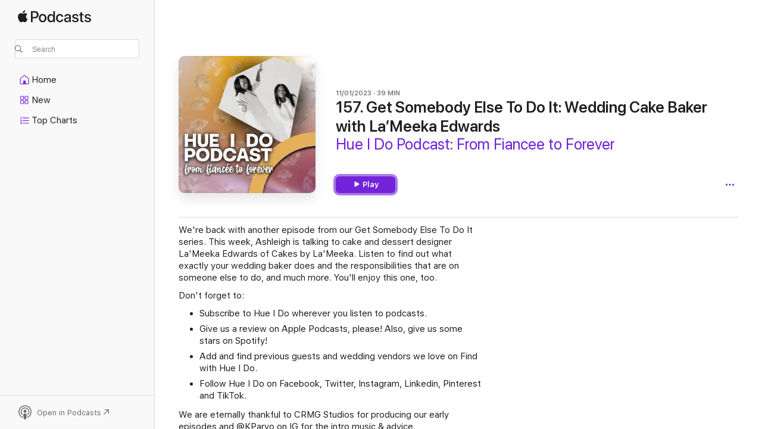

--- FILE ---
content_type: text/html
request_url: https://podcasts.apple.com/us/podcast/157-get-somebody-else-to-do-it-wedding-cake-baker-with/id1477135985?i=1000633339490
body_size: 14028
content:
<!DOCTYPE html>
<html dir="ltr" lang="en-US">
    <head>
        <meta charset="utf-8" />
        <meta http-equiv="X-UA-Compatible" content="IE=edge" />
        <meta name="viewport" content="width=device-width,initial-scale=1" />
        <meta name="applicable-device" content="pc,mobile" />
        <meta name="referrer" content="strict-origin" />

        <link
            rel="apple-touch-icon"
            sizes="180x180"
            href="/assets/favicon/favicon-180.png"
        />
        <link
            rel="icon"
            type="image/png"
            sizes="32x32"
            href="/assets/favicon/favicon-32.png"
        />
        <link
            rel="icon"
            type="image/png"
            sizes="16x16"
            href="/assets/favicon/favicon-16.png"
        />
        <link
            rel="mask-icon"
            href="/assets/favicon/favicon.svg"
            color="#7e50df"
        />
        <link rel="manifest" href="/manifest.json" />

        <title>157. Get Somebody Else To Do I… - Hue I Do Podcast: From Fiancee to Forever - Apple Podcasts</title><!-- HEAD_svelte-1frznod_START --><link rel="preconnect" href="//www.apple.com/wss/fonts" crossorigin="anonymous"><link rel="stylesheet" as="style" href="//www.apple.com/wss/fonts?families=SF+Pro,v4%7CSF+Pro+Icons,v1&amp;display=swap" type="text/css" referrerpolicy="strict-origin-when-cross-origin"><!-- HEAD_svelte-1frznod_END --><!-- HEAD_svelte-eg3hvx_START -->    <meta name="description" content="We're back with another episode from our Get Somebody Else To Do It series. This week, Ashleigh is talking to cake and dessert designer La'Meeka Edwards of Cake">  <link rel="canonical" href="https://podcasts.apple.com/us/podcast/157-get-somebody-else-to-do-it-wedding-cake-baker-with/id1477135985?i=1000633339490">   <link rel="alternate" type="application/json+oembed" href="https://podcasts.apple.com/api/oembed?url=https%3A%2F%2Fpodcasts.apple.com%2Fus%2Fpodcast%2F157-get-somebody-else-to-do-it-wedding-cake-baker-with%2Fid1477135985%3Fi%3D1000633339490" title="157. Get Somebody Else To Do I… - Hue I Do Podcast: From Fiancee to Forever - Apple Podcasts">  <meta name="al:ios:app_store_id" content="525463029"> <meta name="al:ios:app_name" content="Apple Podcasts"> <meta name="apple:content_id" content="1000633339490"> <meta name="apple:title" content="157. Get Somebody Else To Do It: Wedding Cake Baker with La’Meeka Edwards"> <meta name="apple:description" content="We're back with another episode from our Get Somebody Else To Do It series. This week, Ashleigh is talking to cake and dessert designer La'Meeka Edwards of Cake">   <meta property="og:title" content="157. Get Somebody Else To Do It: Wedding Cake Baker with La’Meeka Edwards"> <meta property="og:description" content="Podcast Episode · Hue I Do Podcast: From Fiancee to Forever · 11/01/2023 · 39m"> <meta property="og:site_name" content="Apple Podcasts"> <meta property="og:url" content="https://podcasts.apple.com/us/podcast/157-get-somebody-else-to-do-it-wedding-cake-baker-with/id1477135985?i=1000633339490"> <meta property="og:image" content="https://is1-ssl.mzstatic.com/image/thumb/Podcasts211/v4/15/25/4b/15254bf5-e3e0-cedf-0632-0072c697ea32/mza_135601575799435066.jpg/1200x1200bf-60.jpg"> <meta property="og:image:secure_url" content="https://is1-ssl.mzstatic.com/image/thumb/Podcasts211/v4/15/25/4b/15254bf5-e3e0-cedf-0632-0072c697ea32/mza_135601575799435066.jpg/1200x1200bf-60.jpg"> <meta property="og:image:alt" content="157. Get Somebody Else To Do It: Wedding Cake Baker with La’Meeka Edwards"> <meta property="og:image:width" content="1200"> <meta property="og:image:height" content="1200"> <meta property="og:image:type" content="image/jpg"> <meta property="og:type" content="website"> <meta property="og:locale" content="en_US">     <meta name="twitter:title" content="157. Get Somebody Else To Do It: Wedding Cake Baker with La’Meeka Edwards"> <meta name="twitter:description" content="Podcast Episode · Hue I Do Podcast: From Fiancee to Forever · 11/01/2023 · 39m"> <meta name="twitter:site" content="@ApplePodcasts"> <meta name="twitter:image" content="https://is1-ssl.mzstatic.com/image/thumb/Podcasts211/v4/15/25/4b/15254bf5-e3e0-cedf-0632-0072c697ea32/mza_135601575799435066.jpg/1200x1200bf-60.jpg"> <meta name="twitter:image:alt" content="157. Get Somebody Else To Do It: Wedding Cake Baker with La’Meeka Edwards"> <meta name="twitter:card" content="summary">      <!-- HTML_TAG_START -->
                <script id=schema:episode type="application/ld+json">
                    {"@context":"http://schema.org","@type":"PodcastEpisode","productionCompany":"Hueido","datePublished":"2023-11-01","description":"We're back with another episode from our Get Somebody Else To Do It series. This week, Ashleigh is talking to cake and dessert designer La'Meeka Edwards of Cakes by La'Meeka. Listen to find out what exactly your wedding baker does and the responsibilities that are on someone else to do, and much more. You'll enjoy this one, too.\n\nDon't forget to:\n\nSubscribe to Hue I Do wherever you listen to podcasts.\nGive us a review on Apple Podcasts, please! Also, give us some stars on Spotify!\nAdd and find previous guests and wedding vendors we love on Find with Hue I Do.\nFollow Hue I Do on Facebook, Twitter, Instagram, Linkedin, Pinterest and TikTok.\n\nWe are eternally thankful to CRMG Studios for producing our early episodes and @KParyo on IG for the intro music & advice.","duration":"PT39M10S","genre":["Relationships"],"name":"157. Get Somebody Else To Do It: Wedding Cake Baker with La’Meeka Edwards","offers":[{"@type":"Offer","category":"free","price":0}],"potentialAction":{"@type":"ListenAction","expectsAcceptanceOf":{"@type":"Offer","category":"free"},"target":{"@type":"EntryPoint","actionPlatform":"https://podcasts.apple.com/us/podcast/157-get-somebody-else-to-do-it-wedding-cake-baker-with/id1477135985?i=1000633339490"}},"url":"https://podcasts.apple.com/us/podcast/157-get-somebody-else-to-do-it-wedding-cake-baker-with/id1477135985?i=1000633339490","partOfSeries":{"@type":"CreativeWorkSeries","name":"Hue I Do Podcast: From Fiancee to Forever","url":"https://podcasts.apple.com/us/podcast/hue-i-do-podcast-from-fiancee-to-forever/id1477135985","offers":[{"@type":"Offer","category":"free","price":0}]},"thumbnailUrl":"https://is1-ssl.mzstatic.com/image/thumb/Podcasts211/v4/15/25/4b/15254bf5-e3e0-cedf-0632-0072c697ea32/mza_135601575799435066.jpg/1200x1200bf.webp"}
                </script>
                <!-- HTML_TAG_END -->    <!-- HEAD_svelte-eg3hvx_END --><!-- HEAD_svelte-1p7jl_START --><!-- HEAD_svelte-1p7jl_END -->
      <script type="module" crossorigin src="/assets/index~6ee77bbec8.js"></script>
      <link rel="stylesheet" href="/assets/index~6c3ea543f1.css">
    </head>
    <body>
        <svg style="display: none" xmlns="http://www.w3.org/2000/svg">
            <symbol id="play-circle-fill" viewBox="0 0 60 60">
                <path
                    class="icon-circle-fill__circle"
                    fill="var(--iconCircleFillBG, transparent)"
                    d="M30 60c16.411 0 30-13.617 30-30C60 13.588 46.382 0 29.971 0 13.588 0 .001 13.588.001 30c0 16.383 13.617 30 30 30Z"
                />
                <path
                    fill="var(--iconFillArrow, var(--keyColor, black))"
                    d="M24.411 41.853c-1.41.853-3.028.177-3.028-1.294V19.47c0-1.44 1.735-2.058 3.028-1.294l17.265 10.235a1.89 1.89 0 0 1 0 3.265L24.411 41.853Z"
                />
            </symbol>
        </svg>
        <script defer src="/assets/focus-visible/focus-visible.min.js"></script>
        

        <script
            async
            src="/includes/js-cdn/musickit/v3/amp/musickit.js"
        ></script>
        <script
            type="module"
            async
            src="/includes/js-cdn/musickit/v3/components/musickit-components/musickit-components.esm.js"
        ></script>
        <script
            nomodule
            async
            src="/includes/js-cdn/musickit/v3/components/musickit-components/musickit-components.js"
        ></script>
        <div id="body-container">
              <div class="app-container svelte-ybg737" data-testid="app-container"> <div class="header svelte-1jb51s" data-testid="header"><nav data-testid="navigation" class="navigation svelte-13li0vp"><div class="navigation__header svelte-13li0vp"><div data-testid="logo" class="logo svelte-1gk6pig"> <a aria-label="Apple Podcasts" role="img" href="https://podcasts.apple.com/us/new" class="svelte-1gk6pig"><svg height="12" viewBox="0 0 67 12" width="67" class="podcasts-logo" aria-hidden="true"><path d="M45.646 3.547c1.748 0 2.903.96 2.903 2.409v5.048h-1.44V9.793h-.036c-.424.819-1.35 1.337-2.31 1.337-1.435 0-2.437-.896-2.437-2.22 0-1.288.982-2.065 2.722-2.17l2.005-.112v-.56c0-.82-.536-1.282-1.448-1.282-.836 0-1.42.4-1.539 1.037H42.66c.042-1.33 1.274-2.276 2.986-2.276zm-22.971 0c2.123 0 3.474 1.456 3.474 3.774 0 2.325-1.344 3.774-3.474 3.774s-3.474-1.45-3.474-3.774c0-2.318 1.358-3.774 3.474-3.774zm15.689 0c1.88 0 3.05 1.19 3.174 2.626h-1.434c-.132-.778-.737-1.359-1.726-1.359-1.156 0-1.922.974-1.922 2.507 0 1.568.773 2.514 1.936 2.514.933 0 1.545-.47 1.712-1.324h1.448c-.167 1.548-1.399 2.584-3.174 2.584-2.089 0-3.453-1.435-3.453-3.774 0-2.29 1.364-3.774 3.439-3.774zm14.263.007c1.622 0 2.785.903 2.82 2.206h-1.414c-.062-.652-.612-1.05-1.448-1.05-.814 0-1.357.377-1.357.952 0 .44.362.735 1.12.924l1.233.287c1.476.357 2.033.903 2.033 1.981 0 1.33-1.254 2.241-3.043 2.241-1.726 0-2.889-.89-3-2.234h1.49c.104.708.668 1.086 1.58 1.086.898 0 1.462-.371 1.462-.96 0-.455-.279-.7-1.044-.896L51.75 7.77c-1.323-.322-1.991-1.001-1.991-2.024 0-1.302 1.163-2.191 2.868-2.191zm11.396 0c1.622 0 2.784.903 2.82 2.206h-1.414c-.063-.652-.613-1.05-1.448-1.05-.815 0-1.358.377-1.358.952 0 .44.362.735 1.121.924l1.232.287C66.452 7.23 67 7.776 67 8.854c0 1.33-1.244 2.241-3.033 2.241-1.726 0-2.889-.89-3-2.234h1.49c.104.708.668 1.086 1.58 1.086.898 0 1.461-.371 1.461-.96 0-.455-.278-.7-1.044-.896l-1.308-.322c-1.323-.322-1.992-1.001-1.992-2.024 0-1.302 1.163-2.191 2.869-2.191zM6.368 2.776l.221.001c.348.028 1.352.135 1.994 1.091-.053.04-1.19.7-1.177 2.088.013 1.656 1.445 2.209 1.458 2.222-.013.041-.227.782-.749 1.55-.455.673-.924 1.333-1.673 1.346-.723.014-.964-.43-1.793-.43-.83 0-1.098.417-1.78.444-.723.027-1.272-.715-1.727-1.388C.205 8.34-.504 5.862.46 4.191c.468-.835 1.325-1.36 2.248-1.373.71-.013 1.365.471 1.793.471.429 0 1.191-.565 2.088-.512zM33.884.9v10.104h-1.462V9.751h-.028c-.432.84-1.267 1.33-2.332 1.33-1.83 0-3.077-1.484-3.077-3.76s1.246-3.76 3.063-3.76c1.051 0 1.88.49 2.297 1.302h.028V.9zm24.849.995v1.743h1.392v1.197h-1.392v4.061c0 .63.279.925.891.925.153 0 .397-.021.494-.035v1.19c-.167.042-.5.07-.835.07-1.483 0-2.06-.56-2.06-1.989V4.835h-1.066V3.638h1.065V1.895zM15.665.9c1.949 0 3.306 1.352 3.306 3.32 0 1.974-1.385 3.332-3.355 3.332h-2.158v3.452h-1.56V.9zm31.388 6.778-1.803.112c-.898.056-1.406.448-1.406 1.078 0 .645.529 1.065 1.336 1.065 1.051 0 1.873-.729 1.873-1.688zM22.675 4.793c-1.218 0-1.942.946-1.942 2.528 0 1.596.724 2.528 1.942 2.528s1.942-.932 1.942-2.528c0-1.59-.724-2.528-1.942-2.528zm7.784.056c-1.17 0-1.935.974-1.935 2.472 0 1.512.765 2.479 1.935 2.479 1.155 0 1.928-.98 1.928-2.479 0-1.484-.773-2.472-1.928-2.472zM15.254 2.224h-1.796v4.012h1.789c1.357 0 2.13-.735 2.13-2.01 0-1.274-.773-2.002-2.123-2.002zM6.596.13c.067.649-.188 1.283-.563 1.756-.39.46-1.007.824-1.624.77-.08-.621.228-1.283.577-1.688.389-.473 1.06-.81 1.61-.838z"></path></svg></a> </div> <div class="search-input-wrapper svelte-1gxcl7k" data-testid="search-input"><div data-testid="amp-search-input" aria-controls="search-suggestions" aria-expanded="false" aria-haspopup="listbox" aria-owns="search-suggestions" class="search-input-container svelte-rg26q6" tabindex="-1" role=""><div class="flex-container svelte-rg26q6"><form id="search-input-form" class="svelte-rg26q6"><svg height="16" width="16" viewBox="0 0 16 16" class="search-svg" aria-hidden="true"><path d="M11.87 10.835c.018.015.035.03.051.047l3.864 3.863a.735.735 0 1 1-1.04 1.04l-3.863-3.864a.744.744 0 0 1-.047-.051 6.667 6.667 0 1 1 1.035-1.035zM6.667 12a5.333 5.333 0 1 0 0-10.667 5.333 5.333 0 0 0 0 10.667z"></path></svg> <input value="" aria-autocomplete="list" aria-multiline="false" aria-controls="search-suggestions" aria-label="Search" placeholder="Search" spellcheck="false" autocomplete="off" autocorrect="off" autocapitalize="off" type="text" inputmode="search" class="search-input__text-field svelte-rg26q6" data-testid="search-input__text-field"></form> </div> <div data-testid="search-scope-bar"></div>   </div> </div></div> <div data-testid="navigation-content" class="navigation__content svelte-13li0vp" id="navigation" aria-hidden="false"><div class="navigation__scrollable-container svelte-13li0vp"><div data-testid="navigation-items-primary" class="navigation-items navigation-items--primary svelte-ng61m8"> <ul class="navigation-items__list svelte-ng61m8">  <li class="navigation-item navigation-item__home svelte-1a5yt87" aria-selected="false" data-testid="navigation-item"> <a href="https://podcasts.apple.com/us/home" class="navigation-item__link svelte-1a5yt87" role="button" data-testid="home" aria-pressed="false"><div class="navigation-item__content svelte-zhx7t9"> <span class="navigation-item__icon svelte-zhx7t9"> <svg xmlns="http://www.w3.org/2000/svg" width="24" height="24" viewBox="0 0 24 24" aria-hidden="true"><path d="M6.392 19.41H17.84c1.172 0 1.831-.674 1.831-1.787v-6.731c0-.689-.205-1.18-.732-1.612l-5.794-4.863c-.322-.271-.651-.403-1.025-.403-.374 0-.703.132-1.025.403L5.3 9.28c-.527.432-.732.923-.732 1.612v6.73c0 1.114.659 1.788 1.823 1.788Zm0-1.106c-.402 0-.717-.293-.717-.681v-6.731c0-.352.088-.564.337-.77l5.793-4.855c.11-.088.227-.147.315-.147s.205.059.315.147l5.793 4.856c.242.205.337.417.337.769v6.73c0 .389-.315.682-.725.682h-3.596v-4.431c0-.337-.22-.557-.557-.557H10.56c-.337 0-.564.22-.564.557v4.43H6.392Z"></path></svg> </span> <span class="navigation-item__label svelte-zhx7t9"> Home </span> </div></a>  </li>  <li class="navigation-item navigation-item__new svelte-1a5yt87" aria-selected="false" data-testid="navigation-item"> <a href="https://podcasts.apple.com/us/new" class="navigation-item__link svelte-1a5yt87" role="button" data-testid="new" aria-pressed="false"><div class="navigation-item__content svelte-zhx7t9"> <span class="navigation-item__icon svelte-zhx7t9"> <svg xmlns="http://www.w3.org/2000/svg" width="24" height="24" viewBox="0 0 24 24" aria-hidden="true"><path d="M9.739 11.138c.93 0 1.399-.47 1.399-1.436V6.428c0-.967-.47-1.428-1.4-1.428h-3.34C5.469 5 5 5.461 5 6.428v3.274c0 .967.469 1.436 1.399 1.436h3.34Zm7.346 0c.93 0 1.399-.47 1.399-1.436V6.428c0-.967-.469-1.428-1.399-1.428h-3.333c-.937 0-1.406.461-1.406 1.428v3.274c0 .967.469 1.436 1.406 1.436h3.333Zm-7.368-1.033H6.414c-.257 0-.381-.132-.381-.403V6.428c0-.263.124-.395.38-.395h3.304c.256 0 .388.132.388.395v3.274c0 .271-.132.403-.388.403Zm7.353 0h-3.303c-.264 0-.388-.132-.388-.403V6.428c0-.263.124-.395.388-.395h3.303c.257 0 .381.132.381.395v3.274c0 .271-.124.403-.38.403Zm-7.33 8.379c.93 0 1.399-.462 1.399-1.428v-3.282c0-.96-.47-1.428-1.4-1.428h-3.34c-.93 0-1.398.469-1.398 1.428v3.282c0 .966.469 1.428 1.399 1.428h3.34Zm7.346 0c.93 0 1.399-.462 1.399-1.428v-3.282c0-.96-.469-1.428-1.399-1.428h-3.333c-.937 0-1.406.469-1.406 1.428v3.282c0 .966.469 1.428 1.406 1.428h3.333ZM9.717 17.45H6.414c-.257 0-.381-.132-.381-.395v-3.274c0-.271.124-.403.38-.403h3.304c.256 0 .388.132.388.403v3.274c0 .263-.132.395-.388.395Zm7.353 0h-3.303c-.264 0-.388-.132-.388-.395v-3.274c0-.271.124-.403.388-.403h3.303c.257 0 .381.132.381.403v3.274c0 .263-.124.395-.38.395Z"></path></svg> </span> <span class="navigation-item__label svelte-zhx7t9"> New </span> </div></a>  </li>  <li class="navigation-item navigation-item__charts svelte-1a5yt87" aria-selected="false" data-testid="navigation-item"> <a href="https://podcasts.apple.com/us/charts" class="navigation-item__link svelte-1a5yt87" role="button" data-testid="charts" aria-pressed="false"><div class="navigation-item__content svelte-zhx7t9"> <span class="navigation-item__icon svelte-zhx7t9"> <svg xmlns="http://www.w3.org/2000/svg" width="24" height="24" viewBox="0 0 24 24" aria-hidden="true"><path d="M6.597 9.362c.278 0 .476-.161.476-.49V6.504c0-.307-.22-.505-.542-.505-.257 0-.418.088-.6.212l-.52.36c-.147.102-.228.197-.228.35 0 .191.147.323.315.323.095 0 .14-.015.264-.102l.337-.227h.014V8.87c0 .33.19.49.484.49Zm12.568-.886c.33 0 .593-.257.593-.586a.586.586 0 0 0-.593-.594h-9.66a.586.586 0 0 0-.594.594c0 .33.264.586.593.586h9.661ZM7.3 13.778c.198 0 .351-.139.351-.344 0-.22-.146-.359-.351-.359H6.252v-.022l.601-.483c.498-.41.696-.645.696-1.077 0-.586-.49-.981-1.282-.981-.703 0-1.208.366-1.208.835 0 .234.153.359.402.359.169 0 .279-.052.381-.22.103-.176.235-.271.44-.271.212 0 .366.139.366.344 0 .176-.088.33-.469.63l-.96.791a.493.493 0 0 0-.204.41c0 .227.16.388.402.388H7.3Zm11.865-.871a.59.59 0 1 0 0-1.18h-9.66a.59.59 0 1 0 0 1.18h9.66ZM6.282 18.34c.871 0 1.384-.388 1.384-1.003 0-.403-.278-.681-.784-.725v-.022c.367-.066.66-.315.66-.74 0-.557-.542-.864-1.268-.864-.57 0-1.193.27-1.193.754 0 .205.146.352.373.352.161 0 .234-.066.337-.176.168-.183.3-.242.483-.242.227 0 .396.11.396.33 0 .205-.176.308-.476.308h-.08c-.206 0-.338.102-.338.314 0 .198.125.315.337.315h.095c.33 0 .506.11.506.337 0 .198-.183.345-.432.345-.257 0-.44-.147-.579-.286-.088-.08-.161-.14-.3-.14-.235 0-.403.14-.403.367 0 .505.688.776 1.282.776Zm12.883-1.01c.33 0 .593-.257.593-.586a.586.586 0 0 0-.593-.594h-9.66a.586.586 0 0 0-.594.594c0 .33.264.586.593.586h9.661Z"></path></svg> </span> <span class="navigation-item__label svelte-zhx7t9"> Top Charts </span> </div></a>  </li>  <li class="navigation-item navigation-item__search svelte-1a5yt87" aria-selected="false" data-testid="navigation-item"> <a href="https://podcasts.apple.com/us/search" class="navigation-item__link svelte-1a5yt87" role="button" data-testid="search" aria-pressed="false"><div class="navigation-item__content svelte-zhx7t9"> <span class="navigation-item__icon svelte-zhx7t9"> <svg height="24" viewBox="0 0 24 24" width="24" aria-hidden="true"><path d="M17.979 18.553c.476 0 .813-.366.813-.835a.807.807 0 0 0-.235-.586l-3.45-3.457a5.61 5.61 0 0 0 1.158-3.413c0-3.098-2.535-5.633-5.633-5.633C7.542 4.63 5 7.156 5 10.262c0 3.098 2.534 5.632 5.632 5.632a5.614 5.614 0 0 0 3.274-1.055l3.472 3.472a.835.835 0 0 0 .6.242zm-7.347-3.875c-2.417 0-4.416-2-4.416-4.416 0-2.417 2-4.417 4.416-4.417 2.417 0 4.417 2 4.417 4.417s-2 4.416-4.417 4.416z" fill-opacity=".95"></path></svg> </span> <span class="navigation-item__label svelte-zhx7t9"> Search </span> </div></a>  </li></ul> </div>   </div> <div class="navigation__native-cta"><div slot="native-cta"></div></div></div> </nav> </div>  <div id="scrollable-page" class="scrollable-page svelte-ofwq8g" data-testid="main-section" aria-hidden="false"> <div class="player-bar svelte-dsbdte" data-testid="player-bar" aria-label="Media Controls" aria-hidden="false">   </div> <main data-testid="main" class="svelte-n0itnb"><div class="content-container svelte-n0itnb" data-testid="content-container">    <div class="page-container svelte-1vsyrnf">    <div class="section section--episodeHeaderRegular svelte-1cj8vg9 without-bottom-spacing" data-testid="section-container" aria-label="Featured" aria-hidden="false"> <div class="shelf-content" data-testid="shelf-content"> <div class="container-detail-header svelte-1uuona0 container-detail-header--no-description" data-testid="container-detail-header"><div slot="artwork" data-testid="artwork" class="svelte-16t2ez2 uses-show-size"><div data-testid="artwork-component" class="artwork-component artwork-component--aspect-ratio artwork-component--orientation-square svelte-uduhys container-style   artwork-component--fullwidth    artwork-component--has-borders" style="
            --artwork-bg-color: #dddcda;
            --aspect-ratio: 1;
            --placeholder-bg-color: #dddcda;
       ">   <picture class="svelte-uduhys"><source sizes=" (max-width:999px) 270px,(min-width:1000px) and (max-width:1319px) 300px,(min-width:1320px) and (max-width:1679px) 300px,300px" srcset="https://is1-ssl.mzstatic.com/image/thumb/Podcasts211/v4/15/25/4b/15254bf5-e3e0-cedf-0632-0072c697ea32/mza_135601575799435066.jpg/270x270bb.webp 270w,https://is1-ssl.mzstatic.com/image/thumb/Podcasts211/v4/15/25/4b/15254bf5-e3e0-cedf-0632-0072c697ea32/mza_135601575799435066.jpg/300x300bb.webp 300w,https://is1-ssl.mzstatic.com/image/thumb/Podcasts211/v4/15/25/4b/15254bf5-e3e0-cedf-0632-0072c697ea32/mza_135601575799435066.jpg/540x540bb.webp 540w,https://is1-ssl.mzstatic.com/image/thumb/Podcasts211/v4/15/25/4b/15254bf5-e3e0-cedf-0632-0072c697ea32/mza_135601575799435066.jpg/600x600bb.webp 600w" type="image/webp"> <source sizes=" (max-width:999px) 270px,(min-width:1000px) and (max-width:1319px) 300px,(min-width:1320px) and (max-width:1679px) 300px,300px" srcset="https://is1-ssl.mzstatic.com/image/thumb/Podcasts211/v4/15/25/4b/15254bf5-e3e0-cedf-0632-0072c697ea32/mza_135601575799435066.jpg/270x270bb-60.jpg 270w,https://is1-ssl.mzstatic.com/image/thumb/Podcasts211/v4/15/25/4b/15254bf5-e3e0-cedf-0632-0072c697ea32/mza_135601575799435066.jpg/300x300bb-60.jpg 300w,https://is1-ssl.mzstatic.com/image/thumb/Podcasts211/v4/15/25/4b/15254bf5-e3e0-cedf-0632-0072c697ea32/mza_135601575799435066.jpg/540x540bb-60.jpg 540w,https://is1-ssl.mzstatic.com/image/thumb/Podcasts211/v4/15/25/4b/15254bf5-e3e0-cedf-0632-0072c697ea32/mza_135601575799435066.jpg/600x600bb-60.jpg 600w" type="image/jpeg"> <img alt="Hue I Do Podcast: From Fiancee to Forever" class="artwork-component__contents artwork-component__image svelte-uduhys" src="/assets/artwork/1x1.gif" decoding="async" width="300" height="300" fetchpriority="auto" style="opacity: 1;"></picture> </div> <div class="progress-bar svelte-16t2ez2"></div></div> <div class="headings svelte-1uuona0"><div class="headings__metadata-top svelte-1uuona0"><ul class="metadata svelte-16t2ez2"><li class="svelte-16t2ez2">11/01/2023</li><li class="svelte-16t2ez2">39 MIN</li> </ul> </div> <h1 class="headings__title svelte-1uuona0" data-testid="non-editable-product-title"><span dir="auto">157. Get Somebody Else To Do It: Wedding Cake Baker with La’Meeka Edwards</span></h1> <div class="headings__subtitles svelte-1uuona0" data-testid="product-subtitles"><div class="subtitle-action svelte-16t2ez2"> <a data-testid="click-action" href="https://podcasts.apple.com/us/podcast/hue-i-do-podcast-from-fiancee-to-forever/id1477135985" class="link-action svelte-1c9ml6j" dir="auto">Hue I Do Podcast: From Fiancee to Forever</a></div></div>  </div>  <div class="primary-actions svelte-1uuona0"><div class="primary-actions__button primary-actions__button--play svelte-1uuona0"> <div class="play-button-container svelte-16t2ez2" data-should-focus> <div class="button-action svelte-1dchn99 primary" data-testid="button-action"> <div class="button svelte-yk984v primary" data-testid="button-base-wrapper"><button data-testid="button-base" type="button"  class="svelte-yk984v"> <span data-testid="button-icon-play" class="icon svelte-1dchn99"><svg height="16" viewBox="0 0 16 16" width="16"><path d="m4.4 15.14 10.386-6.096c.842-.459.794-1.64 0-2.097L4.401.85c-.87-.53-2-.12-2 .82v12.625c0 .966 1.06 1.4 2 .844z"></path></svg></span>  Play  </button> </div> </div> </div> </div> </div> <div class="secondary-actions svelte-1uuona0"><div slot="secondary-actions"><div class="cloud-buttons svelte-1vilthy" data-testid="cloud-buttons"><div class="cloud-buttons__save svelte-1vilthy"></div> <amp-contextual-menu-button config="[object Object]" class="svelte-1sn4kz"> <span aria-label="MORE" class="more-button svelte-1sn4kz  more-button--non-platter" data-testid="more-button" slot="trigger-content"><svg width="28" height="28" viewBox="0 0 28 28" class="glyph" xmlns="http://www.w3.org/2000/svg"><circle fill="var(--iconCircleFill, transparent)" cx="14" cy="14" r="14"></circle><path fill="var(--iconEllipsisFill, white)" d="M10.105 14c0-.87-.687-1.55-1.564-1.55-.862 0-1.557.695-1.557 1.55 0 .848.695 1.55 1.557 1.55.855 0 1.564-.702 1.564-1.55zm5.437 0c0-.87-.68-1.55-1.542-1.55A1.55 1.55 0 0012.45 14c0 .848.695 1.55 1.55 1.55.848 0 1.542-.702 1.542-1.55zm5.474 0c0-.87-.687-1.55-1.557-1.55-.87 0-1.564.695-1.564 1.55 0 .848.694 1.55 1.564 1.55.848 0 1.557-.702 1.557-1.55z"></path></svg></span> </amp-contextual-menu-button> </div></div></div></div> </div></div> <div class="section section--paragraph svelte-1cj8vg9     section--display-separator" data-testid="section-container" aria-hidden="false"> <div class="shelf-content" data-testid="shelf-content">  <div data-testid="paragraphs" class="paragraph-wrapper svelte-l0g9pr" dir="auto"><!-- HTML_TAG_START --><p>We're back with another episode from our Get Somebody Else To Do It series. This week, Ashleigh is talking to cake and dessert designer La'Meeka Edwards of Cakes by La'Meeka. Listen to find out what exactly your wedding baker does and the responsibilities that are on someone else to do, and much more. You'll enjoy this one, too.</p><p>Don't forget to:</p><ul><li>Subscribe to Hue I Do wherever you listen to podcasts.</li>
<li>Give us a review on Apple Podcasts, please! Also, give us some stars on Spotify!</li>
<li>Add and find previous guests and wedding vendors we love on Find with Hue I Do.</li>
<li>Follow Hue I Do on Facebook, Twitter, Instagram, Linkedin, Pinterest and TikTok.</li>
</ul> <p>We are eternally thankful to CRMG Studios for producing our early episodes and @KParyo&nbsp;on IG for the intro music &amp; advice.</p><!-- HTML_TAG_END --> </div></div></div> <div class="section section--externalLinkListInline svelte-1cj8vg9     section--display-separator" data-testid="section-container" aria-hidden="false"> <div class="shelf-content" data-testid="shelf-content"><div class="link-list svelte-knsjsh" data-testid="link-list">   <a data-testid="click-action" href="https://hueido.podbean.com/e/157-get-somebody-else-to-do-it-wedding-baker-with-la-meeka-edwards/" class="link-action link-action--external svelte-1c9ml6j" target="_blank" rel="noopener noreferrer" dir="auto"><span class="link-action__text svelte-1c9ml6j">Episode Webpage  </span><svg xmlns="http://www.w3.org/2000/svg" viewBox="11.914 4.592 12 12" width="12" height="12" style="fill: currentColor;" class="external-link-icon"><path d="M23.207 5.363c-.673-.664-1.613-.771-2.724-.771h-5.096c-1.095 0-2.038.109-2.708.773-.664.67-.765 1.596-.765 2.693v5.047c0 1.12.099 2.054.763 2.715.671.671 1.605.771 2.723.771h5.082c1.11 0 2.052-.1 2.724-.771.663-.67.763-1.595.763-2.715V8.079c0-1.12-.1-2.047-.763-2.715Zm-.289 2.534v5.388c0 .671-.087 1.371-.482 1.766-.395.396-1.103.489-1.773.489H15.22c-.67 0-1.379-.093-1.774-.489-.395-.395-.48-1.094-.48-1.766V7.918c0-.69.085-1.393.479-1.788.395-.396 1.108-.487 1.797-.487h5.422c.67 0 1.378.093 1.773.488.396.395.482 1.094.482 1.766Zm-2.928 4.304c.286 0 .476-.219.476-.52v-3.08c0-.39-.211-.54-.544-.54h-3.103c-.301 0-.5.19-.5.475 0 .287.205.477.513.477h1.19l.969-.103-1.018.953-2.41 2.403a.504.504 0 0 0-.155.355c0 .293.192.484.477.484.157 0 .282-.06.369-.148l2.409-2.409.939-1.006-.097 1.021v1.131c0 .308.192.507.484.507Z"></path></svg></a>   </div></div></div> <div class="section section--information svelte-1cj8vg9" data-testid="section-container" aria-label="Information" aria-hidden="false"><div class="header svelte-rnrb59">  <div class="header-title-wrapper svelte-rnrb59">   <h2 class="title svelte-rnrb59" data-testid="header-title"><span class="dir-wrapper" dir="auto">Information</span></h2> </div> <div slot="buttons" class="section-header-buttons svelte-1cj8vg9"></div> </div> <div class="shelf-content" data-testid="shelf-content"><ul class="information svelte-sy8mrl" data-testid="information"> <li><div class="title svelte-sy8mrl">Show</div>   <div class="content svelte-sy8mrl" style="--linkColor: var(--keyColor)" data-testid="information-content-with-action"> <a data-testid="click-action" href="https://podcasts.apple.com/us/podcast/hue-i-do-podcast-from-fiancee-to-forever/id1477135985" class="link-action svelte-1c9ml6j" dir="auto">Hue I Do Podcast: From Fiancee to Forever</a> </div> </li> <li><div class="title svelte-sy8mrl">Frequency</div>   <div class="content svelte-sy8mrl" dir="auto">Updated Weekly </div> </li> <li><div class="title svelte-sy8mrl">Published</div>   <div class="content svelte-sy8mrl" dir="auto">November 1, 2023 at 10:00 AM UTC </div> </li> <li><div class="title svelte-sy8mrl">Length</div>   <div class="content svelte-sy8mrl" dir="auto">39 min </div> </li> <li><div class="title svelte-sy8mrl">Rating</div>   <div class="content svelte-sy8mrl" dir="auto">Clean </div> </li> </ul></div></div>    </div>    </div> </main> <footer data-testid="footer" class="svelte-wtmfoi"><div class="footer-secondary-slot svelte-wtmfoi"><div class="button-container svelte-14qifue languages-new-line"><button class="link svelte-14qifue" data-testid="locale-switcher-button">United States</button> <ul class="svelte-n776hm languages-new-line"><li class="svelte-n776hm"><a href="?l=es-MX" aria-label="This page is available in Español (México)" data-testid="other-language-es-MX" class="svelte-n776hm">Español (México)</a> </li><li class="svelte-n776hm"><a href="?l=ar" aria-label="This page is available in العربية" data-testid="other-language-ar" class="svelte-n776hm">العربية</a> </li><li class="svelte-n776hm"><a href="?l=ru" aria-label="This page is available in Русский" data-testid="other-language-ru" class="svelte-n776hm">Русский</a> </li><li class="svelte-n776hm"><a href="?l=zh-Hans-CN" aria-label="This page is available in 简体中文" data-testid="other-language-zh-Hans-CN" class="svelte-n776hm">简体中文</a> </li><li class="svelte-n776hm"><a href="?l=fr-FR" aria-label="This page is available in Français (France)" data-testid="other-language-fr-FR" class="svelte-n776hm">Français (France)</a> </li><li class="svelte-n776hm"><a href="?l=ko" aria-label="This page is available in 한국어" data-testid="other-language-ko" class="svelte-n776hm">한국어</a> </li><li class="svelte-n776hm"><a href="?l=pt-BR" aria-label="This page is available in Português (Brazil)" data-testid="other-language-pt-BR" class="svelte-n776hm">Português (Brazil)</a> </li><li class="svelte-n776hm"><a href="?l=vi" aria-label="This page is available in Tiếng Việt" data-testid="other-language-vi" class="svelte-n776hm">Tiếng Việt</a> </li><li class="svelte-n776hm"><a href="?l=zh-Hant-TW" aria-label="This page is available in 繁體中文 (台灣)" data-testid="other-language-zh-Hant-TW" class="svelte-n776hm">繁體中文 (台灣)</a> </li></ul></div>  <dialog data-testid="dialog" class="svelte-1a4zf5b" id="" aria-hidden="true"><div data-testid="locale-switcher-modal-container" class="locale-switcher-modal-container svelte-1jierl0"><button data-testid="locale-switcher-modal-close-button" class="close-button svelte-1jierl0" type="button" aria-label="Close"><svg width="18" height="18" viewBox="0 0 18 18" aria-hidden="true" data-testid="locale-switcher-modal-close-button-svg"><path d="M1.2 18C.6 18 0 17.5 0 16.8c0-.4.1-.6.4-.8l7-7-7-7c-.3-.2-.4-.5-.4-.8C0 .5.6 0 1.2 0c.3 0 .6.1.8.3l7 7 7-7c.2-.2.5-.3.8-.3.6 0 1.2.5 1.2 1.2 0 .3-.1.6-.4.8l-7 7 7 7c.2.2.4.5.4.8 0 .7-.6 1.2-1.2 1.2-.3 0-.6-.1-.8-.3l-7-7-7 7c-.2.1-.5.3-.8.3z"></path></svg></button> <div class="header-container svelte-1jierl0"><span data-testid="locale-switcher-modal-title" class="title svelte-1jierl0">Select a country or region</span></div> <div class="region-container svelte-1jierl0"><div class="region-header svelte-vqg5px"><h2 class="svelte-vqg5px">Africa, Middle East, and India</h2> <button slot="button" class="see-all-button svelte-1jierl0">See All </button></div> <ul class="svelte-a89zv9"><li class="svelte-a89zv9"><a href="/dz/new" data-testid="region-list-link" class="svelte-a89zv9"><span>Algeria</span></a> </li><li class="svelte-a89zv9"><a href="/ao/new" data-testid="region-list-link" class="svelte-a89zv9"><span>Angola</span></a> </li><li class="svelte-a89zv9"><a href="/am/new" data-testid="region-list-link" class="svelte-a89zv9"><span>Armenia</span></a> </li><li class="svelte-a89zv9"><a href="/az/new" data-testid="region-list-link" class="svelte-a89zv9"><span>Azerbaijan</span></a> </li><li class="svelte-a89zv9"><a href="/bh/new" data-testid="region-list-link" class="svelte-a89zv9"><span>Bahrain</span></a> </li><li class="svelte-a89zv9"><a href="/bj/new" data-testid="region-list-link" class="svelte-a89zv9"><span>Benin</span></a> </li><li class="svelte-a89zv9"><a href="/bw/new" data-testid="region-list-link" class="svelte-a89zv9"><span>Botswana</span></a> </li><li class="svelte-a89zv9"><a href="/bn/new" data-testid="region-list-link" class="svelte-a89zv9"><span>Brunei Darussalam</span></a> </li><li class="svelte-a89zv9"><a href="/bf/new" data-testid="region-list-link" class="svelte-a89zv9"><span>Burkina Faso</span></a> </li><li class="svelte-a89zv9"><a href="/cm/new" data-testid="region-list-link" class="svelte-a89zv9"><span>Cameroun</span></a> </li><li class="svelte-a89zv9"><a href="/cv/new" data-testid="region-list-link" class="svelte-a89zv9"><span>Cape Verde</span></a> </li><li class="svelte-a89zv9"><a href="/td/new" data-testid="region-list-link" class="svelte-a89zv9"><span>Chad</span></a> </li><li class="svelte-a89zv9"><a href="/ci/new" data-testid="region-list-link" class="svelte-a89zv9"><span>Côte d’Ivoire</span></a> </li><li class="svelte-a89zv9"><a href="/cd/new" data-testid="region-list-link" class="svelte-a89zv9"><span>Congo, The Democratic Republic Of The</span></a> </li><li class="svelte-a89zv9"><a href="/eg/new" data-testid="region-list-link" class="svelte-a89zv9"><span>Egypt</span></a> </li><li class="svelte-a89zv9"><a href="/sz/new" data-testid="region-list-link" class="svelte-a89zv9"><span>Eswatini</span></a> </li><li class="svelte-a89zv9"><a href="/ga/new" data-testid="region-list-link" class="svelte-a89zv9"><span>Gabon</span></a> </li><li class="svelte-a89zv9"><a href="/gm/new" data-testid="region-list-link" class="svelte-a89zv9"><span>Gambia</span></a> </li><li class="svelte-a89zv9"><a href="/gh/new" data-testid="region-list-link" class="svelte-a89zv9"><span>Ghana</span></a> </li><li class="svelte-a89zv9"><a href="/gw/new" data-testid="region-list-link" class="svelte-a89zv9"><span>Guinea-Bissau</span></a> </li><li class="svelte-a89zv9"><a href="/in/new" data-testid="region-list-link" class="svelte-a89zv9"><span>India</span></a> </li><li class="svelte-a89zv9"><a href="/iq/new" data-testid="region-list-link" class="svelte-a89zv9"><span>Iraq</span></a> </li><li class="svelte-a89zv9"><a href="/il/new" data-testid="region-list-link" class="svelte-a89zv9"><span>Israel</span></a> </li><li class="svelte-a89zv9"><a href="/jo/new" data-testid="region-list-link" class="svelte-a89zv9"><span>Jordan</span></a> </li><li class="svelte-a89zv9"><a href="/ke/new" data-testid="region-list-link" class="svelte-a89zv9"><span>Kenya</span></a> </li><li class="svelte-a89zv9"><a href="/kw/new" data-testid="region-list-link" class="svelte-a89zv9"><span>Kuwait</span></a> </li><li class="svelte-a89zv9"><a href="/lb/new" data-testid="region-list-link" class="svelte-a89zv9"><span>Lebanon</span></a> </li><li class="svelte-a89zv9"><a href="/lr/new" data-testid="region-list-link" class="svelte-a89zv9"><span>Liberia</span></a> </li><li class="svelte-a89zv9"><a href="/ly/new" data-testid="region-list-link" class="svelte-a89zv9"><span>Libya</span></a> </li><li class="svelte-a89zv9"><a href="/mg/new" data-testid="region-list-link" class="svelte-a89zv9"><span>Madagascar</span></a> </li><li class="svelte-a89zv9"><a href="/mw/new" data-testid="region-list-link" class="svelte-a89zv9"><span>Malawi</span></a> </li><li class="svelte-a89zv9"><a href="/ml/new" data-testid="region-list-link" class="svelte-a89zv9"><span>Mali</span></a> </li><li class="svelte-a89zv9"><a href="/mr/new" data-testid="region-list-link" class="svelte-a89zv9"><span>Mauritania</span></a> </li><li class="svelte-a89zv9"><a href="/mu/new" data-testid="region-list-link" class="svelte-a89zv9"><span>Mauritius</span></a> </li><li class="svelte-a89zv9"><a href="/ma/new" data-testid="region-list-link" class="svelte-a89zv9"><span>Morocco</span></a> </li><li class="svelte-a89zv9"><a href="/mz/new" data-testid="region-list-link" class="svelte-a89zv9"><span>Mozambique</span></a> </li><li class="svelte-a89zv9"><a href="/na/new" data-testid="region-list-link" class="svelte-a89zv9"><span>Namibia</span></a> </li><li class="svelte-a89zv9"><a href="/ne/new" data-testid="region-list-link" class="svelte-a89zv9"><span>Niger (English)</span></a> </li><li class="svelte-a89zv9"><a href="/ng/new" data-testid="region-list-link" class="svelte-a89zv9"><span>Nigeria</span></a> </li><li class="svelte-a89zv9"><a href="/om/new" data-testid="region-list-link" class="svelte-a89zv9"><span>Oman</span></a> </li><li class="svelte-a89zv9"><a href="/qa/new" data-testid="region-list-link" class="svelte-a89zv9"><span>Qatar</span></a> </li><li class="svelte-a89zv9"><a href="/cg/new" data-testid="region-list-link" class="svelte-a89zv9"><span>Congo, Republic of</span></a> </li><li class="svelte-a89zv9"><a href="/rw/new" data-testid="region-list-link" class="svelte-a89zv9"><span>Rwanda</span></a> </li><li class="svelte-a89zv9"><a href="/st/new" data-testid="region-list-link" class="svelte-a89zv9"><span>São Tomé and Príncipe</span></a> </li><li class="svelte-a89zv9"><a href="/sa/new" data-testid="region-list-link" class="svelte-a89zv9"><span>Saudi Arabia</span></a> </li><li class="svelte-a89zv9"><a href="/sn/new" data-testid="region-list-link" class="svelte-a89zv9"><span>Senegal</span></a> </li><li class="svelte-a89zv9"><a href="/sc/new" data-testid="region-list-link" class="svelte-a89zv9"><span>Seychelles</span></a> </li><li class="svelte-a89zv9"><a href="/sl/new" data-testid="region-list-link" class="svelte-a89zv9"><span>Sierra Leone</span></a> </li><li class="svelte-a89zv9"><a href="/za/new" data-testid="region-list-link" class="svelte-a89zv9"><span>South Africa</span></a> </li><li class="svelte-a89zv9"><a href="/lk/new" data-testid="region-list-link" class="svelte-a89zv9"><span>Sri Lanka</span></a> </li><li class="svelte-a89zv9"><a href="/tj/new" data-testid="region-list-link" class="svelte-a89zv9"><span>Tajikistan</span></a> </li><li class="svelte-a89zv9"><a href="/tz/new" data-testid="region-list-link" class="svelte-a89zv9"><span>Tanzania, United Republic Of</span></a> </li><li class="svelte-a89zv9"><a href="/tn/new" data-testid="region-list-link" class="svelte-a89zv9"><span>Tunisia</span></a> </li><li class="svelte-a89zv9"><a href="/tm/new" data-testid="region-list-link" class="svelte-a89zv9"><span>Turkmenistan</span></a> </li><li class="svelte-a89zv9"><a href="/ae/new" data-testid="region-list-link" class="svelte-a89zv9"><span>United Arab Emirates</span></a> </li><li class="svelte-a89zv9"><a href="/ug/new" data-testid="region-list-link" class="svelte-a89zv9"><span>Uganda</span></a> </li><li class="svelte-a89zv9"><a href="/ye/new" data-testid="region-list-link" class="svelte-a89zv9"><span>Yemen</span></a> </li><li class="svelte-a89zv9"><a href="/zm/new" data-testid="region-list-link" class="svelte-a89zv9"><span>Zambia</span></a> </li><li class="svelte-a89zv9"><a href="/zw/new" data-testid="region-list-link" class="svelte-a89zv9"><span>Zimbabwe</span></a> </li> </ul><div class="region-header svelte-vqg5px"><h2 class="svelte-vqg5px">Asia Pacific</h2> <button slot="button" class="see-all-button svelte-1jierl0">See All </button></div> <ul class="svelte-a89zv9"><li class="svelte-a89zv9"><a href="/af/new" data-testid="region-list-link" class="svelte-a89zv9"><span>Afghanistan</span></a> </li><li class="svelte-a89zv9"><a href="/au/new" data-testid="region-list-link" class="svelte-a89zv9"><span>Australia</span></a> </li><li class="svelte-a89zv9"><a href="/bt/new" data-testid="region-list-link" class="svelte-a89zv9"><span>Bhutan</span></a> </li><li class="svelte-a89zv9"><a href="/kh/new" data-testid="region-list-link" class="svelte-a89zv9"><span>Cambodia</span></a> </li><li class="svelte-a89zv9"><a href="/cn/new" data-testid="region-list-link" class="svelte-a89zv9"><span>中国大陆</span></a> </li><li class="svelte-a89zv9"><a href="/fj/new" data-testid="region-list-link" class="svelte-a89zv9"><span>Fiji</span></a> </li><li class="svelte-a89zv9"><a href="/hk/new" data-testid="region-list-link" class="svelte-a89zv9"><span>香港</span></a> </li><li class="svelte-a89zv9"><a href="/id/new" data-testid="region-list-link" class="svelte-a89zv9"><span>Indonesia (English)</span></a> </li><li class="svelte-a89zv9"><a href="/jp/new" data-testid="region-list-link" class="svelte-a89zv9"><span>日本</span></a> </li><li class="svelte-a89zv9"><a href="/kz/new" data-testid="region-list-link" class="svelte-a89zv9"><span>Kazakhstan</span></a> </li><li class="svelte-a89zv9"><a href="/kr/new" data-testid="region-list-link" class="svelte-a89zv9"><span>대한민국</span></a> </li><li class="svelte-a89zv9"><a href="/kg/new" data-testid="region-list-link" class="svelte-a89zv9"><span>Kyrgyzstan</span></a> </li><li class="svelte-a89zv9"><a href="/la/new" data-testid="region-list-link" class="svelte-a89zv9"><span>Lao People's Democratic Republic</span></a> </li><li class="svelte-a89zv9"><a href="/mo/new" data-testid="region-list-link" class="svelte-a89zv9"><span>澳門</span></a> </li><li class="svelte-a89zv9"><a href="/my/new" data-testid="region-list-link" class="svelte-a89zv9"><span>Malaysia (English)</span></a> </li><li class="svelte-a89zv9"><a href="/mv/new" data-testid="region-list-link" class="svelte-a89zv9"><span>Maldives</span></a> </li><li class="svelte-a89zv9"><a href="/fm/new" data-testid="region-list-link" class="svelte-a89zv9"><span>Micronesia, Federated States of</span></a> </li><li class="svelte-a89zv9"><a href="/mn/new" data-testid="region-list-link" class="svelte-a89zv9"><span>Mongolia</span></a> </li><li class="svelte-a89zv9"><a href="/mm/new" data-testid="region-list-link" class="svelte-a89zv9"><span>Myanmar</span></a> </li><li class="svelte-a89zv9"><a href="/nr/new" data-testid="region-list-link" class="svelte-a89zv9"><span>Nauru</span></a> </li><li class="svelte-a89zv9"><a href="/np/new" data-testid="region-list-link" class="svelte-a89zv9"><span>Nepal</span></a> </li><li class="svelte-a89zv9"><a href="/nz/new" data-testid="region-list-link" class="svelte-a89zv9"><span>New Zealand</span></a> </li><li class="svelte-a89zv9"><a href="/pk/new" data-testid="region-list-link" class="svelte-a89zv9"><span>Pakistan</span></a> </li><li class="svelte-a89zv9"><a href="/pw/new" data-testid="region-list-link" class="svelte-a89zv9"><span>Palau</span></a> </li><li class="svelte-a89zv9"><a href="/pg/new" data-testid="region-list-link" class="svelte-a89zv9"><span>Papua New Guinea</span></a> </li><li class="svelte-a89zv9"><a href="/ph/new" data-testid="region-list-link" class="svelte-a89zv9"><span>Philippines</span></a> </li><li class="svelte-a89zv9"><a href="/sg/new" data-testid="region-list-link" class="svelte-a89zv9"><span>Singapore</span></a> </li><li class="svelte-a89zv9"><a href="/sb/new" data-testid="region-list-link" class="svelte-a89zv9"><span>Solomon Islands</span></a> </li><li class="svelte-a89zv9"><a href="/tw/new" data-testid="region-list-link" class="svelte-a89zv9"><span>台灣</span></a> </li><li class="svelte-a89zv9"><a href="/th/new" data-testid="region-list-link" class="svelte-a89zv9"><span>Thailand</span></a> </li><li class="svelte-a89zv9"><a href="/to/new" data-testid="region-list-link" class="svelte-a89zv9"><span>Tonga</span></a> </li><li class="svelte-a89zv9"><a href="/tm/new" data-testid="region-list-link" class="svelte-a89zv9"><span>Turkmenistan</span></a> </li><li class="svelte-a89zv9"><a href="/uz/new" data-testid="region-list-link" class="svelte-a89zv9"><span>Uzbekistan</span></a> </li><li class="svelte-a89zv9"><a href="/vu/new" data-testid="region-list-link" class="svelte-a89zv9"><span>Vanuatu</span></a> </li><li class="svelte-a89zv9"><a href="/vn/new" data-testid="region-list-link" class="svelte-a89zv9"><span>Vietnam</span></a> </li> </ul><div class="region-header svelte-vqg5px"><h2 class="svelte-vqg5px">Europe</h2> <button slot="button" class="see-all-button svelte-1jierl0">See All </button></div> <ul class="svelte-a89zv9"><li class="svelte-a89zv9"><a href="/al/new" data-testid="region-list-link" class="svelte-a89zv9"><span>Albania</span></a> </li><li class="svelte-a89zv9"><a href="/am/new" data-testid="region-list-link" class="svelte-a89zv9"><span>Armenia</span></a> </li><li class="svelte-a89zv9"><a href="/at/new" data-testid="region-list-link" class="svelte-a89zv9"><span>Österreich</span></a> </li><li class="svelte-a89zv9"><a href="/by/new" data-testid="region-list-link" class="svelte-a89zv9"><span>Belarus</span></a> </li><li class="svelte-a89zv9"><a href="/be/new" data-testid="region-list-link" class="svelte-a89zv9"><span>Belgium</span></a> </li><li class="svelte-a89zv9"><a href="/ba/new" data-testid="region-list-link" class="svelte-a89zv9"><span>Bosnia and Herzegovina</span></a> </li><li class="svelte-a89zv9"><a href="/bg/new" data-testid="region-list-link" class="svelte-a89zv9"><span>Bulgaria</span></a> </li><li class="svelte-a89zv9"><a href="/hr/new" data-testid="region-list-link" class="svelte-a89zv9"><span>Croatia</span></a> </li><li class="svelte-a89zv9"><a href="/cy/new" data-testid="region-list-link" class="svelte-a89zv9"><span>Cyprus</span></a> </li><li class="svelte-a89zv9"><a href="/cz/new" data-testid="region-list-link" class="svelte-a89zv9"><span>Czechia</span></a> </li><li class="svelte-a89zv9"><a href="/dk/new" data-testid="region-list-link" class="svelte-a89zv9"><span>Denmark</span></a> </li><li class="svelte-a89zv9"><a href="/ee/new" data-testid="region-list-link" class="svelte-a89zv9"><span>Estonia</span></a> </li><li class="svelte-a89zv9"><a href="/fi/new" data-testid="region-list-link" class="svelte-a89zv9"><span>Finland</span></a> </li><li class="svelte-a89zv9"><a href="/fr/new" data-testid="region-list-link" class="svelte-a89zv9"><span>France (Français)</span></a> </li><li class="svelte-a89zv9"><a href="/ge/new" data-testid="region-list-link" class="svelte-a89zv9"><span>Georgia</span></a> </li><li class="svelte-a89zv9"><a href="/de/new" data-testid="region-list-link" class="svelte-a89zv9"><span>Deutschland</span></a> </li><li class="svelte-a89zv9"><a href="/gr/new" data-testid="region-list-link" class="svelte-a89zv9"><span>Greece</span></a> </li><li class="svelte-a89zv9"><a href="/hu/new" data-testid="region-list-link" class="svelte-a89zv9"><span>Hungary</span></a> </li><li class="svelte-a89zv9"><a href="/is/new" data-testid="region-list-link" class="svelte-a89zv9"><span>Iceland</span></a> </li><li class="svelte-a89zv9"><a href="/ie/new" data-testid="region-list-link" class="svelte-a89zv9"><span>Ireland</span></a> </li><li class="svelte-a89zv9"><a href="/it/new" data-testid="region-list-link" class="svelte-a89zv9"><span>Italia</span></a> </li><li class="svelte-a89zv9"><a href="/xk/new" data-testid="region-list-link" class="svelte-a89zv9"><span>Kosovo</span></a> </li><li class="svelte-a89zv9"><a href="/lv/new" data-testid="region-list-link" class="svelte-a89zv9"><span>Latvia</span></a> </li><li class="svelte-a89zv9"><a href="/lt/new" data-testid="region-list-link" class="svelte-a89zv9"><span>Lithuania</span></a> </li><li class="svelte-a89zv9"><a href="/lu/new" data-testid="region-list-link" class="svelte-a89zv9"><span>Luxembourg (English)</span></a> </li><li class="svelte-a89zv9"><a href="/mt/new" data-testid="region-list-link" class="svelte-a89zv9"><span>Malta</span></a> </li><li class="svelte-a89zv9"><a href="/md/new" data-testid="region-list-link" class="svelte-a89zv9"><span>Moldova, Republic Of</span></a> </li><li class="svelte-a89zv9"><a href="/me/new" data-testid="region-list-link" class="svelte-a89zv9"><span>Montenegro</span></a> </li><li class="svelte-a89zv9"><a href="/nl/new" data-testid="region-list-link" class="svelte-a89zv9"><span>Nederland</span></a> </li><li class="svelte-a89zv9"><a href="/mk/new" data-testid="region-list-link" class="svelte-a89zv9"><span>North Macedonia</span></a> </li><li class="svelte-a89zv9"><a href="/no/new" data-testid="region-list-link" class="svelte-a89zv9"><span>Norway</span></a> </li><li class="svelte-a89zv9"><a href="/pl/new" data-testid="region-list-link" class="svelte-a89zv9"><span>Poland</span></a> </li><li class="svelte-a89zv9"><a href="/pt/new" data-testid="region-list-link" class="svelte-a89zv9"><span>Portugal (Português)</span></a> </li><li class="svelte-a89zv9"><a href="/ro/new" data-testid="region-list-link" class="svelte-a89zv9"><span>Romania</span></a> </li><li class="svelte-a89zv9"><a href="/ru/new" data-testid="region-list-link" class="svelte-a89zv9"><span>Россия</span></a> </li><li class="svelte-a89zv9"><a href="/rs/new" data-testid="region-list-link" class="svelte-a89zv9"><span>Serbia</span></a> </li><li class="svelte-a89zv9"><a href="/sk/new" data-testid="region-list-link" class="svelte-a89zv9"><span>Slovakia</span></a> </li><li class="svelte-a89zv9"><a href="/si/new" data-testid="region-list-link" class="svelte-a89zv9"><span>Slovenia</span></a> </li><li class="svelte-a89zv9"><a href="/es/new" data-testid="region-list-link" class="svelte-a89zv9"><span>España</span></a> </li><li class="svelte-a89zv9"><a href="/se/new" data-testid="region-list-link" class="svelte-a89zv9"><span>Sverige</span></a> </li><li class="svelte-a89zv9"><a href="/ch/new" data-testid="region-list-link" class="svelte-a89zv9"><span>Schweiz</span></a> </li><li class="svelte-a89zv9"><a href="/tr/new" data-testid="region-list-link" class="svelte-a89zv9"><span>Türkiye (English)</span></a> </li><li class="svelte-a89zv9"><a href="/ua/new" data-testid="region-list-link" class="svelte-a89zv9"><span>Ukraine</span></a> </li><li class="svelte-a89zv9"><a href="/gb/new" data-testid="region-list-link" class="svelte-a89zv9"><span>United Kingdom</span></a> </li> </ul><div class="region-header svelte-vqg5px"><h2 class="svelte-vqg5px">Latin America and the Caribbean</h2> <button slot="button" class="see-all-button svelte-1jierl0">See All </button></div> <ul class="svelte-a89zv9"><li class="svelte-a89zv9"><a href="/ai/new" data-testid="region-list-link" class="svelte-a89zv9"><span>Anguilla</span></a> </li><li class="svelte-a89zv9"><a href="/ag/new" data-testid="region-list-link" class="svelte-a89zv9"><span>Antigua and Barbuda</span></a> </li><li class="svelte-a89zv9"><a href="/ar/new" data-testid="region-list-link" class="svelte-a89zv9"><span>Argentina (Español)</span></a> </li><li class="svelte-a89zv9"><a href="/bs/new" data-testid="region-list-link" class="svelte-a89zv9"><span>Bahamas</span></a> </li><li class="svelte-a89zv9"><a href="/bb/new" data-testid="region-list-link" class="svelte-a89zv9"><span>Barbados</span></a> </li><li class="svelte-a89zv9"><a href="/bz/new" data-testid="region-list-link" class="svelte-a89zv9"><span>Belize</span></a> </li><li class="svelte-a89zv9"><a href="/bm/new" data-testid="region-list-link" class="svelte-a89zv9"><span>Bermuda</span></a> </li><li class="svelte-a89zv9"><a href="/bo/new" data-testid="region-list-link" class="svelte-a89zv9"><span>Bolivia (Español)</span></a> </li><li class="svelte-a89zv9"><a href="/br/new" data-testid="region-list-link" class="svelte-a89zv9"><span>Brasil</span></a> </li><li class="svelte-a89zv9"><a href="/vg/new" data-testid="region-list-link" class="svelte-a89zv9"><span>Virgin Islands, British</span></a> </li><li class="svelte-a89zv9"><a href="/ky/new" data-testid="region-list-link" class="svelte-a89zv9"><span>Cayman Islands</span></a> </li><li class="svelte-a89zv9"><a href="/cl/new" data-testid="region-list-link" class="svelte-a89zv9"><span>Chile (Español)</span></a> </li><li class="svelte-a89zv9"><a href="/co/new" data-testid="region-list-link" class="svelte-a89zv9"><span>Colombia (Español)</span></a> </li><li class="svelte-a89zv9"><a href="/cr/new" data-testid="region-list-link" class="svelte-a89zv9"><span>Costa Rica (Español)</span></a> </li><li class="svelte-a89zv9"><a href="/dm/new" data-testid="region-list-link" class="svelte-a89zv9"><span>Dominica</span></a> </li><li class="svelte-a89zv9"><a href="/do/new" data-testid="region-list-link" class="svelte-a89zv9"><span>República Dominicana</span></a> </li><li class="svelte-a89zv9"><a href="/ec/new" data-testid="region-list-link" class="svelte-a89zv9"><span>Ecuador (Español)</span></a> </li><li class="svelte-a89zv9"><a href="/sv/new" data-testid="region-list-link" class="svelte-a89zv9"><span>El Salvador (Español)</span></a> </li><li class="svelte-a89zv9"><a href="/gd/new" data-testid="region-list-link" class="svelte-a89zv9"><span>Grenada</span></a> </li><li class="svelte-a89zv9"><a href="/gt/new" data-testid="region-list-link" class="svelte-a89zv9"><span>Guatemala (Español)</span></a> </li><li class="svelte-a89zv9"><a href="/gy/new" data-testid="region-list-link" class="svelte-a89zv9"><span>Guyana</span></a> </li><li class="svelte-a89zv9"><a href="/hn/new" data-testid="region-list-link" class="svelte-a89zv9"><span>Honduras (Español)</span></a> </li><li class="svelte-a89zv9"><a href="/jm/new" data-testid="region-list-link" class="svelte-a89zv9"><span>Jamaica</span></a> </li><li class="svelte-a89zv9"><a href="/mx/new" data-testid="region-list-link" class="svelte-a89zv9"><span>México</span></a> </li><li class="svelte-a89zv9"><a href="/ms/new" data-testid="region-list-link" class="svelte-a89zv9"><span>Montserrat</span></a> </li><li class="svelte-a89zv9"><a href="/ni/new" data-testid="region-list-link" class="svelte-a89zv9"><span>Nicaragua (Español)</span></a> </li><li class="svelte-a89zv9"><a href="/pa/new" data-testid="region-list-link" class="svelte-a89zv9"><span>Panamá</span></a> </li><li class="svelte-a89zv9"><a href="/py/new" data-testid="region-list-link" class="svelte-a89zv9"><span>Paraguay (Español)</span></a> </li><li class="svelte-a89zv9"><a href="/pe/new" data-testid="region-list-link" class="svelte-a89zv9"><span>Perú</span></a> </li><li class="svelte-a89zv9"><a href="/kn/new" data-testid="region-list-link" class="svelte-a89zv9"><span>St. Kitts and Nevis</span></a> </li><li class="svelte-a89zv9"><a href="/lc/new" data-testid="region-list-link" class="svelte-a89zv9"><span>Saint Lucia</span></a> </li><li class="svelte-a89zv9"><a href="/vc/new" data-testid="region-list-link" class="svelte-a89zv9"><span>St. Vincent and The Grenadines</span></a> </li><li class="svelte-a89zv9"><a href="/sr/new" data-testid="region-list-link" class="svelte-a89zv9"><span>Suriname</span></a> </li><li class="svelte-a89zv9"><a href="/tt/new" data-testid="region-list-link" class="svelte-a89zv9"><span>Trinidad and Tobago</span></a> </li><li class="svelte-a89zv9"><a href="/tc/new" data-testid="region-list-link" class="svelte-a89zv9"><span>Turks and Caicos</span></a> </li><li class="svelte-a89zv9"><a href="/uy/new" data-testid="region-list-link" class="svelte-a89zv9"><span>Uruguay (English)</span></a> </li><li class="svelte-a89zv9"><a href="/ve/new" data-testid="region-list-link" class="svelte-a89zv9"><span>Venezuela (Español)</span></a> </li> </ul><div class="region-header svelte-vqg5px"><h2 class="svelte-vqg5px">The United States and Canada</h2> <button slot="button" class="see-all-button svelte-1jierl0 see-all-button-hidden">See All </button></div> <ul class="svelte-a89zv9"><li class="svelte-a89zv9"><a href="/ca/new" data-testid="region-list-link" class="svelte-a89zv9"><span>Canada (English)</span></a> </li><li class="svelte-a89zv9"><a href="/ca/new?l=fr-CA" data-testid="region-list-link" class="svelte-a89zv9"><span>Canada (Français)</span></a> </li><li class="svelte-a89zv9"><a href="/us/new" data-testid="region-list-link" class="svelte-a89zv9"><span>United States</span></a> </li><li class="svelte-a89zv9"><a href="/us/new?l=es-MX" data-testid="region-list-link" class="svelte-a89zv9"><span>Estados Unidos (Español México)</span></a> </li><li class="svelte-a89zv9"><a href="/us/new?l=ar" data-testid="region-list-link" class="svelte-a89zv9"><span>الولايات المتحدة</span></a> </li><li class="svelte-a89zv9"><a href="/us/new?l=ru" data-testid="region-list-link" class="svelte-a89zv9"><span>США</span></a> </li><li class="svelte-a89zv9"><a href="/us/new?l=zh-Hans-CN" data-testid="region-list-link" class="svelte-a89zv9"><span>美国 (简体中文)</span></a> </li><li class="svelte-a89zv9"><a href="/us/new?l=fr-FR" data-testid="region-list-link" class="svelte-a89zv9"><span>États-Unis (Français France)</span></a> </li><li class="svelte-a89zv9"><a href="/us/new?l=ko" data-testid="region-list-link" class="svelte-a89zv9"><span>미국</span></a> </li><li class="svelte-a89zv9"><a href="/us/new?l=pt-BR" data-testid="region-list-link" class="svelte-a89zv9"><span>Estados Unidos (Português Brasil)</span></a> </li><li class="svelte-a89zv9"><a href="/us/new?l=vi" data-testid="region-list-link" class="svelte-a89zv9"><span>Hoa Kỳ</span></a> </li><li class="svelte-a89zv9"><a href="/us/new?l=zh-Hant-TW" data-testid="region-list-link" class="svelte-a89zv9"><span>美國 (繁體中文台灣)</span></a> </li> </ul></div> </div> </dialog></div> <div class="footer-contents svelte-wtmfoi"><p class="svelte-wtmfoi"><span dir="ltr"><span dir="auto">Copyright © 2026</span> <a href="https://www.apple.com" rel="noopener" class="svelte-wtmfoi"><span dir="auto">Apple Inc.</span></a></span> <span dir="auto">All rights reserved.</span></p> <ul class="svelte-wtmfoi"><li data-testid="terms-of-use" class="svelte-wtmfoi"><a href="https://www.apple.com/legal/internet-services/" rel="noopener" dir="auto" class="svelte-wtmfoi">Internet Service Terms</a> </li><li data-testid="privacy-policy" class="svelte-wtmfoi"><a href="https://www.apple.com/legal/privacy/data/en/apple-podcasts-web" rel="noopener" dir="auto" class="svelte-wtmfoi">Apple Podcasts web player &amp; Privacy</a> </li><li data-testid="cookie-policy" class="svelte-wtmfoi"><a href="https://www.apple.com/privacy/use-of-cookies/" rel="noopener" dir="auto" class="svelte-wtmfoi">Cookie Warning</a> </li><li data-testid="get-help" class="svelte-wtmfoi"><a href="https://getsupport.apple.com/?caller=webpodcasts" rel="noopener" dir="auto" class="svelte-wtmfoi">Support</a> </li><li data-testid="feed-back" class="svelte-wtmfoi"><a href="https://www.apple.com/feedback/apple-podcasts.html" rel="noopener" dir="auto" class="svelte-wtmfoi">Feedback</a> </li></ul></div> </footer> </div>  <dialog data-testid="dialog" class="svelte-1a4zf5b error" id="" aria-labelledby="uid-1" aria-hidden="true"> </dialog>   <dialog data-testid="dialog" class="svelte-1a4zf5b" id="" aria-labelledby="uid-2" aria-hidden="true"><article class="explicit-content-modal__container svelte-1e1c5wd" data-testid="explicit-content-modal"><button data-testid="explicit-content-modal-close-button" class="explicit-content-modal__close-button svelte-1e1c5wd" type="button" aria-label="Close"><svg width="36" height="36" viewBox="0 0 36 36" xmlns="http://www.w3.org/2000/svg" data-testid="explicit-content-modal-close-button-svg"><g fill="none" fill-rule="evenodd"><circle fill="#E8E8ED" cx="18" cy="18" r="18"></circle><path d="M20.121 18.006 24.2 13.95a1.5 1.5 0 1 0-2.116-2.127l-4.077 4.055-4.046-4.07a1.5 1.5 0 0 0-2.128 2.115l4.047 4.07-4.078 4.055a1.5 1.5 0 0 0 2.115 2.127l4.078-4.055 4.046 4.07a1.5 1.5 0 0 0 2.128-2.115l-4.047-4.07Z" fill="#666668"></path></g></svg></button> <div role="status" class="explicit-content-modal__top-content svelte-1e1c5wd"><p id="uid-2" data-testid="sign-in-header" class="explicit-content-modal__message svelte-1e1c5wd">To listen to explicit episodes, sign in.</p></div> <div class="explicit-content-modal__bottom-content svelte-1e1c5wd"><button class="explicit-content-modal__action-button svelte-1e1c5wd" data-testid="explicit-content-modal-action-button">Sign In</button></div></article> </dialog>  <dialog data-testid="dialog" class="svelte-1a4zf5b" id="" aria-labelledby="uid-3" aria-hidden="true"><article class="after-episode-modal__container svelte-pj3h69" data-testid="after-episode-modal"><button data-testid="after-episode-modal-close-button" class="after-episode-modal__close-button svelte-pj3h69" type="button" aria-label="Close"><svg width="36" height="36" viewBox="0 0 36 36" xmlns="http://www.w3.org/2000/svg" data-testid="after-episode-modal-close-button-svg"><g fill="none" fill-rule="evenodd"><circle fill="#E8E8ED" cx="18" cy="18" r="18"></circle><path d="M20.121 18.006 24.2 13.95a1.5 1.5 0 1 0-2.116-2.127l-4.077 4.055-4.046-4.07a1.5 1.5 0 0 0-2.128 2.115l4.047 4.07-4.078 4.055a1.5 1.5 0 0 0 2.115 2.127l4.078-4.055 4.046 4.07a1.5 1.5 0 0 0 2.128-2.115l-4.047-4.07Z" fill="#666668"></path></g></svg></button> <div role="status" class="after-episode-modal__top-content svelte-pj3h69"><div class="after-episode-modal__logo svelte-pj3h69"><img src="/assets/app-icons/podcasts-icon_512.png" alt="Apple Podcasts" width="64" height="64" class="svelte-pj3h69"></div> <p id="uid-3" data-testid="after-episode-header" class="after-episode-modal__header svelte-pj3h69">Stay up to date with this show</p> <p data-testid="after-episode-message" class="after-episode-modal__message svelte-pj3h69">Sign in or sign up to follow shows, save episodes, and get the latest updates.</p></div> <div class="after-episode-modal__bottom-content svelte-pj3h69"><button class="after-episode-modal__action-button svelte-pj3h69" data-testid="after-episode-modal-action-button">Sign In</button></div></article> </dialog>   <dialog data-testid="dialog" class="svelte-1a4zf5b" id="" aria-labelledby="uid-4" aria-hidden="true"><div data-testid="locale-switcher-modal-container" class="locale-switcher-modal-container svelte-1jierl0"><button data-testid="locale-switcher-modal-close-button" class="close-button svelte-1jierl0" type="button" aria-label="Close"><svg width="18" height="18" viewBox="0 0 18 18" aria-hidden="true" data-testid="locale-switcher-modal-close-button-svg"><path d="M1.2 18C.6 18 0 17.5 0 16.8c0-.4.1-.6.4-.8l7-7-7-7c-.3-.2-.4-.5-.4-.8C0 .5.6 0 1.2 0c.3 0 .6.1.8.3l7 7 7-7c.2-.2.5-.3.8-.3.6 0 1.2.5 1.2 1.2 0 .3-.1.6-.4.8l-7 7 7 7c.2.2.4.5.4.8 0 .7-.6 1.2-1.2 1.2-.3 0-.6-.1-.8-.3l-7-7-7 7c-.2.1-.5.3-.8.3z"></path></svg></button> <div class="header-container svelte-1jierl0"><span id="uid-4" data-testid="locale-switcher-modal-title" class="title svelte-1jierl0">Select a country or region</span></div> <div class="region-container svelte-1jierl0"><div class="region-header svelte-vqg5px"><h2 class="svelte-vqg5px">Africa, Middle East, and India</h2> <button slot="button" class="see-all-button svelte-1jierl0">See All </button></div> <ul class="svelte-a89zv9"><li class="svelte-a89zv9"><a href="/dz/new" data-testid="region-list-link" class="svelte-a89zv9"><span>Algeria</span></a> </li><li class="svelte-a89zv9"><a href="/ao/new" data-testid="region-list-link" class="svelte-a89zv9"><span>Angola</span></a> </li><li class="svelte-a89zv9"><a href="/am/new" data-testid="region-list-link" class="svelte-a89zv9"><span>Armenia</span></a> </li><li class="svelte-a89zv9"><a href="/az/new" data-testid="region-list-link" class="svelte-a89zv9"><span>Azerbaijan</span></a> </li><li class="svelte-a89zv9"><a href="/bh/new" data-testid="region-list-link" class="svelte-a89zv9"><span>Bahrain</span></a> </li><li class="svelte-a89zv9"><a href="/bj/new" data-testid="region-list-link" class="svelte-a89zv9"><span>Benin</span></a> </li><li class="svelte-a89zv9"><a href="/bw/new" data-testid="region-list-link" class="svelte-a89zv9"><span>Botswana</span></a> </li><li class="svelte-a89zv9"><a href="/bn/new" data-testid="region-list-link" class="svelte-a89zv9"><span>Brunei Darussalam</span></a> </li><li class="svelte-a89zv9"><a href="/bf/new" data-testid="region-list-link" class="svelte-a89zv9"><span>Burkina Faso</span></a> </li><li class="svelte-a89zv9"><a href="/cm/new" data-testid="region-list-link" class="svelte-a89zv9"><span>Cameroun</span></a> </li><li class="svelte-a89zv9"><a href="/cv/new" data-testid="region-list-link" class="svelte-a89zv9"><span>Cape Verde</span></a> </li><li class="svelte-a89zv9"><a href="/td/new" data-testid="region-list-link" class="svelte-a89zv9"><span>Chad</span></a> </li><li class="svelte-a89zv9"><a href="/ci/new" data-testid="region-list-link" class="svelte-a89zv9"><span>Côte d’Ivoire</span></a> </li><li class="svelte-a89zv9"><a href="/cd/new" data-testid="region-list-link" class="svelte-a89zv9"><span>Congo, The Democratic Republic Of The</span></a> </li><li class="svelte-a89zv9"><a href="/eg/new" data-testid="region-list-link" class="svelte-a89zv9"><span>Egypt</span></a> </li><li class="svelte-a89zv9"><a href="/sz/new" data-testid="region-list-link" class="svelte-a89zv9"><span>Eswatini</span></a> </li><li class="svelte-a89zv9"><a href="/ga/new" data-testid="region-list-link" class="svelte-a89zv9"><span>Gabon</span></a> </li><li class="svelte-a89zv9"><a href="/gm/new" data-testid="region-list-link" class="svelte-a89zv9"><span>Gambia</span></a> </li><li class="svelte-a89zv9"><a href="/gh/new" data-testid="region-list-link" class="svelte-a89zv9"><span>Ghana</span></a> </li><li class="svelte-a89zv9"><a href="/gw/new" data-testid="region-list-link" class="svelte-a89zv9"><span>Guinea-Bissau</span></a> </li><li class="svelte-a89zv9"><a href="/in/new" data-testid="region-list-link" class="svelte-a89zv9"><span>India</span></a> </li><li class="svelte-a89zv9"><a href="/iq/new" data-testid="region-list-link" class="svelte-a89zv9"><span>Iraq</span></a> </li><li class="svelte-a89zv9"><a href="/il/new" data-testid="region-list-link" class="svelte-a89zv9"><span>Israel</span></a> </li><li class="svelte-a89zv9"><a href="/jo/new" data-testid="region-list-link" class="svelte-a89zv9"><span>Jordan</span></a> </li><li class="svelte-a89zv9"><a href="/ke/new" data-testid="region-list-link" class="svelte-a89zv9"><span>Kenya</span></a> </li><li class="svelte-a89zv9"><a href="/kw/new" data-testid="region-list-link" class="svelte-a89zv9"><span>Kuwait</span></a> </li><li class="svelte-a89zv9"><a href="/lb/new" data-testid="region-list-link" class="svelte-a89zv9"><span>Lebanon</span></a> </li><li class="svelte-a89zv9"><a href="/lr/new" data-testid="region-list-link" class="svelte-a89zv9"><span>Liberia</span></a> </li><li class="svelte-a89zv9"><a href="/ly/new" data-testid="region-list-link" class="svelte-a89zv9"><span>Libya</span></a> </li><li class="svelte-a89zv9"><a href="/mg/new" data-testid="region-list-link" class="svelte-a89zv9"><span>Madagascar</span></a> </li><li class="svelte-a89zv9"><a href="/mw/new" data-testid="region-list-link" class="svelte-a89zv9"><span>Malawi</span></a> </li><li class="svelte-a89zv9"><a href="/ml/new" data-testid="region-list-link" class="svelte-a89zv9"><span>Mali</span></a> </li><li class="svelte-a89zv9"><a href="/mr/new" data-testid="region-list-link" class="svelte-a89zv9"><span>Mauritania</span></a> </li><li class="svelte-a89zv9"><a href="/mu/new" data-testid="region-list-link" class="svelte-a89zv9"><span>Mauritius</span></a> </li><li class="svelte-a89zv9"><a href="/ma/new" data-testid="region-list-link" class="svelte-a89zv9"><span>Morocco</span></a> </li><li class="svelte-a89zv9"><a href="/mz/new" data-testid="region-list-link" class="svelte-a89zv9"><span>Mozambique</span></a> </li><li class="svelte-a89zv9"><a href="/na/new" data-testid="region-list-link" class="svelte-a89zv9"><span>Namibia</span></a> </li><li class="svelte-a89zv9"><a href="/ne/new" data-testid="region-list-link" class="svelte-a89zv9"><span>Niger (English)</span></a> </li><li class="svelte-a89zv9"><a href="/ng/new" data-testid="region-list-link" class="svelte-a89zv9"><span>Nigeria</span></a> </li><li class="svelte-a89zv9"><a href="/om/new" data-testid="region-list-link" class="svelte-a89zv9"><span>Oman</span></a> </li><li class="svelte-a89zv9"><a href="/qa/new" data-testid="region-list-link" class="svelte-a89zv9"><span>Qatar</span></a> </li><li class="svelte-a89zv9"><a href="/cg/new" data-testid="region-list-link" class="svelte-a89zv9"><span>Congo, Republic of</span></a> </li><li class="svelte-a89zv9"><a href="/rw/new" data-testid="region-list-link" class="svelte-a89zv9"><span>Rwanda</span></a> </li><li class="svelte-a89zv9"><a href="/st/new" data-testid="region-list-link" class="svelte-a89zv9"><span>São Tomé and Príncipe</span></a> </li><li class="svelte-a89zv9"><a href="/sa/new" data-testid="region-list-link" class="svelte-a89zv9"><span>Saudi Arabia</span></a> </li><li class="svelte-a89zv9"><a href="/sn/new" data-testid="region-list-link" class="svelte-a89zv9"><span>Senegal</span></a> </li><li class="svelte-a89zv9"><a href="/sc/new" data-testid="region-list-link" class="svelte-a89zv9"><span>Seychelles</span></a> </li><li class="svelte-a89zv9"><a href="/sl/new" data-testid="region-list-link" class="svelte-a89zv9"><span>Sierra Leone</span></a> </li><li class="svelte-a89zv9"><a href="/za/new" data-testid="region-list-link" class="svelte-a89zv9"><span>South Africa</span></a> </li><li class="svelte-a89zv9"><a href="/lk/new" data-testid="region-list-link" class="svelte-a89zv9"><span>Sri Lanka</span></a> </li><li class="svelte-a89zv9"><a href="/tj/new" data-testid="region-list-link" class="svelte-a89zv9"><span>Tajikistan</span></a> </li><li class="svelte-a89zv9"><a href="/tz/new" data-testid="region-list-link" class="svelte-a89zv9"><span>Tanzania, United Republic Of</span></a> </li><li class="svelte-a89zv9"><a href="/tn/new" data-testid="region-list-link" class="svelte-a89zv9"><span>Tunisia</span></a> </li><li class="svelte-a89zv9"><a href="/tm/new" data-testid="region-list-link" class="svelte-a89zv9"><span>Turkmenistan</span></a> </li><li class="svelte-a89zv9"><a href="/ae/new" data-testid="region-list-link" class="svelte-a89zv9"><span>United Arab Emirates</span></a> </li><li class="svelte-a89zv9"><a href="/ug/new" data-testid="region-list-link" class="svelte-a89zv9"><span>Uganda</span></a> </li><li class="svelte-a89zv9"><a href="/ye/new" data-testid="region-list-link" class="svelte-a89zv9"><span>Yemen</span></a> </li><li class="svelte-a89zv9"><a href="/zm/new" data-testid="region-list-link" class="svelte-a89zv9"><span>Zambia</span></a> </li><li class="svelte-a89zv9"><a href="/zw/new" data-testid="region-list-link" class="svelte-a89zv9"><span>Zimbabwe</span></a> </li> </ul><div class="region-header svelte-vqg5px"><h2 class="svelte-vqg5px">Asia Pacific</h2> <button slot="button" class="see-all-button svelte-1jierl0">See All </button></div> <ul class="svelte-a89zv9"><li class="svelte-a89zv9"><a href="/af/new" data-testid="region-list-link" class="svelte-a89zv9"><span>Afghanistan</span></a> </li><li class="svelte-a89zv9"><a href="/au/new" data-testid="region-list-link" class="svelte-a89zv9"><span>Australia</span></a> </li><li class="svelte-a89zv9"><a href="/bt/new" data-testid="region-list-link" class="svelte-a89zv9"><span>Bhutan</span></a> </li><li class="svelte-a89zv9"><a href="/kh/new" data-testid="region-list-link" class="svelte-a89zv9"><span>Cambodia</span></a> </li><li class="svelte-a89zv9"><a href="/cn/new" data-testid="region-list-link" class="svelte-a89zv9"><span>中国大陆</span></a> </li><li class="svelte-a89zv9"><a href="/fj/new" data-testid="region-list-link" class="svelte-a89zv9"><span>Fiji</span></a> </li><li class="svelte-a89zv9"><a href="/hk/new" data-testid="region-list-link" class="svelte-a89zv9"><span>香港</span></a> </li><li class="svelte-a89zv9"><a href="/id/new" data-testid="region-list-link" class="svelte-a89zv9"><span>Indonesia (English)</span></a> </li><li class="svelte-a89zv9"><a href="/jp/new" data-testid="region-list-link" class="svelte-a89zv9"><span>日本</span></a> </li><li class="svelte-a89zv9"><a href="/kz/new" data-testid="region-list-link" class="svelte-a89zv9"><span>Kazakhstan</span></a> </li><li class="svelte-a89zv9"><a href="/kr/new" data-testid="region-list-link" class="svelte-a89zv9"><span>대한민국</span></a> </li><li class="svelte-a89zv9"><a href="/kg/new" data-testid="region-list-link" class="svelte-a89zv9"><span>Kyrgyzstan</span></a> </li><li class="svelte-a89zv9"><a href="/la/new" data-testid="region-list-link" class="svelte-a89zv9"><span>Lao People's Democratic Republic</span></a> </li><li class="svelte-a89zv9"><a href="/mo/new" data-testid="region-list-link" class="svelte-a89zv9"><span>澳門</span></a> </li><li class="svelte-a89zv9"><a href="/my/new" data-testid="region-list-link" class="svelte-a89zv9"><span>Malaysia (English)</span></a> </li><li class="svelte-a89zv9"><a href="/mv/new" data-testid="region-list-link" class="svelte-a89zv9"><span>Maldives</span></a> </li><li class="svelte-a89zv9"><a href="/fm/new" data-testid="region-list-link" class="svelte-a89zv9"><span>Micronesia, Federated States of</span></a> </li><li class="svelte-a89zv9"><a href="/mn/new" data-testid="region-list-link" class="svelte-a89zv9"><span>Mongolia</span></a> </li><li class="svelte-a89zv9"><a href="/mm/new" data-testid="region-list-link" class="svelte-a89zv9"><span>Myanmar</span></a> </li><li class="svelte-a89zv9"><a href="/nr/new" data-testid="region-list-link" class="svelte-a89zv9"><span>Nauru</span></a> </li><li class="svelte-a89zv9"><a href="/np/new" data-testid="region-list-link" class="svelte-a89zv9"><span>Nepal</span></a> </li><li class="svelte-a89zv9"><a href="/nz/new" data-testid="region-list-link" class="svelte-a89zv9"><span>New Zealand</span></a> </li><li class="svelte-a89zv9"><a href="/pk/new" data-testid="region-list-link" class="svelte-a89zv9"><span>Pakistan</span></a> </li><li class="svelte-a89zv9"><a href="/pw/new" data-testid="region-list-link" class="svelte-a89zv9"><span>Palau</span></a> </li><li class="svelte-a89zv9"><a href="/pg/new" data-testid="region-list-link" class="svelte-a89zv9"><span>Papua New Guinea</span></a> </li><li class="svelte-a89zv9"><a href="/ph/new" data-testid="region-list-link" class="svelte-a89zv9"><span>Philippines</span></a> </li><li class="svelte-a89zv9"><a href="/sg/new" data-testid="region-list-link" class="svelte-a89zv9"><span>Singapore</span></a> </li><li class="svelte-a89zv9"><a href="/sb/new" data-testid="region-list-link" class="svelte-a89zv9"><span>Solomon Islands</span></a> </li><li class="svelte-a89zv9"><a href="/tw/new" data-testid="region-list-link" class="svelte-a89zv9"><span>台灣</span></a> </li><li class="svelte-a89zv9"><a href="/th/new" data-testid="region-list-link" class="svelte-a89zv9"><span>Thailand</span></a> </li><li class="svelte-a89zv9"><a href="/to/new" data-testid="region-list-link" class="svelte-a89zv9"><span>Tonga</span></a> </li><li class="svelte-a89zv9"><a href="/tm/new" data-testid="region-list-link" class="svelte-a89zv9"><span>Turkmenistan</span></a> </li><li class="svelte-a89zv9"><a href="/uz/new" data-testid="region-list-link" class="svelte-a89zv9"><span>Uzbekistan</span></a> </li><li class="svelte-a89zv9"><a href="/vu/new" data-testid="region-list-link" class="svelte-a89zv9"><span>Vanuatu</span></a> </li><li class="svelte-a89zv9"><a href="/vn/new" data-testid="region-list-link" class="svelte-a89zv9"><span>Vietnam</span></a> </li> </ul><div class="region-header svelte-vqg5px"><h2 class="svelte-vqg5px">Europe</h2> <button slot="button" class="see-all-button svelte-1jierl0">See All </button></div> <ul class="svelte-a89zv9"><li class="svelte-a89zv9"><a href="/al/new" data-testid="region-list-link" class="svelte-a89zv9"><span>Albania</span></a> </li><li class="svelte-a89zv9"><a href="/am/new" data-testid="region-list-link" class="svelte-a89zv9"><span>Armenia</span></a> </li><li class="svelte-a89zv9"><a href="/at/new" data-testid="region-list-link" class="svelte-a89zv9"><span>Österreich</span></a> </li><li class="svelte-a89zv9"><a href="/by/new" data-testid="region-list-link" class="svelte-a89zv9"><span>Belarus</span></a> </li><li class="svelte-a89zv9"><a href="/be/new" data-testid="region-list-link" class="svelte-a89zv9"><span>Belgium</span></a> </li><li class="svelte-a89zv9"><a href="/ba/new" data-testid="region-list-link" class="svelte-a89zv9"><span>Bosnia and Herzegovina</span></a> </li><li class="svelte-a89zv9"><a href="/bg/new" data-testid="region-list-link" class="svelte-a89zv9"><span>Bulgaria</span></a> </li><li class="svelte-a89zv9"><a href="/hr/new" data-testid="region-list-link" class="svelte-a89zv9"><span>Croatia</span></a> </li><li class="svelte-a89zv9"><a href="/cy/new" data-testid="region-list-link" class="svelte-a89zv9"><span>Cyprus</span></a> </li><li class="svelte-a89zv9"><a href="/cz/new" data-testid="region-list-link" class="svelte-a89zv9"><span>Czechia</span></a> </li><li class="svelte-a89zv9"><a href="/dk/new" data-testid="region-list-link" class="svelte-a89zv9"><span>Denmark</span></a> </li><li class="svelte-a89zv9"><a href="/ee/new" data-testid="region-list-link" class="svelte-a89zv9"><span>Estonia</span></a> </li><li class="svelte-a89zv9"><a href="/fi/new" data-testid="region-list-link" class="svelte-a89zv9"><span>Finland</span></a> </li><li class="svelte-a89zv9"><a href="/fr/new" data-testid="region-list-link" class="svelte-a89zv9"><span>France (Français)</span></a> </li><li class="svelte-a89zv9"><a href="/ge/new" data-testid="region-list-link" class="svelte-a89zv9"><span>Georgia</span></a> </li><li class="svelte-a89zv9"><a href="/de/new" data-testid="region-list-link" class="svelte-a89zv9"><span>Deutschland</span></a> </li><li class="svelte-a89zv9"><a href="/gr/new" data-testid="region-list-link" class="svelte-a89zv9"><span>Greece</span></a> </li><li class="svelte-a89zv9"><a href="/hu/new" data-testid="region-list-link" class="svelte-a89zv9"><span>Hungary</span></a> </li><li class="svelte-a89zv9"><a href="/is/new" data-testid="region-list-link" class="svelte-a89zv9"><span>Iceland</span></a> </li><li class="svelte-a89zv9"><a href="/ie/new" data-testid="region-list-link" class="svelte-a89zv9"><span>Ireland</span></a> </li><li class="svelte-a89zv9"><a href="/it/new" data-testid="region-list-link" class="svelte-a89zv9"><span>Italia</span></a> </li><li class="svelte-a89zv9"><a href="/xk/new" data-testid="region-list-link" class="svelte-a89zv9"><span>Kosovo</span></a> </li><li class="svelte-a89zv9"><a href="/lv/new" data-testid="region-list-link" class="svelte-a89zv9"><span>Latvia</span></a> </li><li class="svelte-a89zv9"><a href="/lt/new" data-testid="region-list-link" class="svelte-a89zv9"><span>Lithuania</span></a> </li><li class="svelte-a89zv9"><a href="/lu/new" data-testid="region-list-link" class="svelte-a89zv9"><span>Luxembourg (English)</span></a> </li><li class="svelte-a89zv9"><a href="/mt/new" data-testid="region-list-link" class="svelte-a89zv9"><span>Malta</span></a> </li><li class="svelte-a89zv9"><a href="/md/new" data-testid="region-list-link" class="svelte-a89zv9"><span>Moldova, Republic Of</span></a> </li><li class="svelte-a89zv9"><a href="/me/new" data-testid="region-list-link" class="svelte-a89zv9"><span>Montenegro</span></a> </li><li class="svelte-a89zv9"><a href="/nl/new" data-testid="region-list-link" class="svelte-a89zv9"><span>Nederland</span></a> </li><li class="svelte-a89zv9"><a href="/mk/new" data-testid="region-list-link" class="svelte-a89zv9"><span>North Macedonia</span></a> </li><li class="svelte-a89zv9"><a href="/no/new" data-testid="region-list-link" class="svelte-a89zv9"><span>Norway</span></a> </li><li class="svelte-a89zv9"><a href="/pl/new" data-testid="region-list-link" class="svelte-a89zv9"><span>Poland</span></a> </li><li class="svelte-a89zv9"><a href="/pt/new" data-testid="region-list-link" class="svelte-a89zv9"><span>Portugal (Português)</span></a> </li><li class="svelte-a89zv9"><a href="/ro/new" data-testid="region-list-link" class="svelte-a89zv9"><span>Romania</span></a> </li><li class="svelte-a89zv9"><a href="/ru/new" data-testid="region-list-link" class="svelte-a89zv9"><span>Россия</span></a> </li><li class="svelte-a89zv9"><a href="/rs/new" data-testid="region-list-link" class="svelte-a89zv9"><span>Serbia</span></a> </li><li class="svelte-a89zv9"><a href="/sk/new" data-testid="region-list-link" class="svelte-a89zv9"><span>Slovakia</span></a> </li><li class="svelte-a89zv9"><a href="/si/new" data-testid="region-list-link" class="svelte-a89zv9"><span>Slovenia</span></a> </li><li class="svelte-a89zv9"><a href="/es/new" data-testid="region-list-link" class="svelte-a89zv9"><span>España</span></a> </li><li class="svelte-a89zv9"><a href="/se/new" data-testid="region-list-link" class="svelte-a89zv9"><span>Sverige</span></a> </li><li class="svelte-a89zv9"><a href="/ch/new" data-testid="region-list-link" class="svelte-a89zv9"><span>Schweiz</span></a> </li><li class="svelte-a89zv9"><a href="/tr/new" data-testid="region-list-link" class="svelte-a89zv9"><span>Türkiye (English)</span></a> </li><li class="svelte-a89zv9"><a href="/ua/new" data-testid="region-list-link" class="svelte-a89zv9"><span>Ukraine</span></a> </li><li class="svelte-a89zv9"><a href="/gb/new" data-testid="region-list-link" class="svelte-a89zv9"><span>United Kingdom</span></a> </li> </ul><div class="region-header svelte-vqg5px"><h2 class="svelte-vqg5px">Latin America and the Caribbean</h2> <button slot="button" class="see-all-button svelte-1jierl0">See All </button></div> <ul class="svelte-a89zv9"><li class="svelte-a89zv9"><a href="/ai/new" data-testid="region-list-link" class="svelte-a89zv9"><span>Anguilla</span></a> </li><li class="svelte-a89zv9"><a href="/ag/new" data-testid="region-list-link" class="svelte-a89zv9"><span>Antigua and Barbuda</span></a> </li><li class="svelte-a89zv9"><a href="/ar/new" data-testid="region-list-link" class="svelte-a89zv9"><span>Argentina (Español)</span></a> </li><li class="svelte-a89zv9"><a href="/bs/new" data-testid="region-list-link" class="svelte-a89zv9"><span>Bahamas</span></a> </li><li class="svelte-a89zv9"><a href="/bb/new" data-testid="region-list-link" class="svelte-a89zv9"><span>Barbados</span></a> </li><li class="svelte-a89zv9"><a href="/bz/new" data-testid="region-list-link" class="svelte-a89zv9"><span>Belize</span></a> </li><li class="svelte-a89zv9"><a href="/bm/new" data-testid="region-list-link" class="svelte-a89zv9"><span>Bermuda</span></a> </li><li class="svelte-a89zv9"><a href="/bo/new" data-testid="region-list-link" class="svelte-a89zv9"><span>Bolivia (Español)</span></a> </li><li class="svelte-a89zv9"><a href="/br/new" data-testid="region-list-link" class="svelte-a89zv9"><span>Brasil</span></a> </li><li class="svelte-a89zv9"><a href="/vg/new" data-testid="region-list-link" class="svelte-a89zv9"><span>Virgin Islands, British</span></a> </li><li class="svelte-a89zv9"><a href="/ky/new" data-testid="region-list-link" class="svelte-a89zv9"><span>Cayman Islands</span></a> </li><li class="svelte-a89zv9"><a href="/cl/new" data-testid="region-list-link" class="svelte-a89zv9"><span>Chile (Español)</span></a> </li><li class="svelte-a89zv9"><a href="/co/new" data-testid="region-list-link" class="svelte-a89zv9"><span>Colombia (Español)</span></a> </li><li class="svelte-a89zv9"><a href="/cr/new" data-testid="region-list-link" class="svelte-a89zv9"><span>Costa Rica (Español)</span></a> </li><li class="svelte-a89zv9"><a href="/dm/new" data-testid="region-list-link" class="svelte-a89zv9"><span>Dominica</span></a> </li><li class="svelte-a89zv9"><a href="/do/new" data-testid="region-list-link" class="svelte-a89zv9"><span>República Dominicana</span></a> </li><li class="svelte-a89zv9"><a href="/ec/new" data-testid="region-list-link" class="svelte-a89zv9"><span>Ecuador (Español)</span></a> </li><li class="svelte-a89zv9"><a href="/sv/new" data-testid="region-list-link" class="svelte-a89zv9"><span>El Salvador (Español)</span></a> </li><li class="svelte-a89zv9"><a href="/gd/new" data-testid="region-list-link" class="svelte-a89zv9"><span>Grenada</span></a> </li><li class="svelte-a89zv9"><a href="/gt/new" data-testid="region-list-link" class="svelte-a89zv9"><span>Guatemala (Español)</span></a> </li><li class="svelte-a89zv9"><a href="/gy/new" data-testid="region-list-link" class="svelte-a89zv9"><span>Guyana</span></a> </li><li class="svelte-a89zv9"><a href="/hn/new" data-testid="region-list-link" class="svelte-a89zv9"><span>Honduras (Español)</span></a> </li><li class="svelte-a89zv9"><a href="/jm/new" data-testid="region-list-link" class="svelte-a89zv9"><span>Jamaica</span></a> </li><li class="svelte-a89zv9"><a href="/mx/new" data-testid="region-list-link" class="svelte-a89zv9"><span>México</span></a> </li><li class="svelte-a89zv9"><a href="/ms/new" data-testid="region-list-link" class="svelte-a89zv9"><span>Montserrat</span></a> </li><li class="svelte-a89zv9"><a href="/ni/new" data-testid="region-list-link" class="svelte-a89zv9"><span>Nicaragua (Español)</span></a> </li><li class="svelte-a89zv9"><a href="/pa/new" data-testid="region-list-link" class="svelte-a89zv9"><span>Panamá</span></a> </li><li class="svelte-a89zv9"><a href="/py/new" data-testid="region-list-link" class="svelte-a89zv9"><span>Paraguay (Español)</span></a> </li><li class="svelte-a89zv9"><a href="/pe/new" data-testid="region-list-link" class="svelte-a89zv9"><span>Perú</span></a> </li><li class="svelte-a89zv9"><a href="/kn/new" data-testid="region-list-link" class="svelte-a89zv9"><span>St. Kitts and Nevis</span></a> </li><li class="svelte-a89zv9"><a href="/lc/new" data-testid="region-list-link" class="svelte-a89zv9"><span>Saint Lucia</span></a> </li><li class="svelte-a89zv9"><a href="/vc/new" data-testid="region-list-link" class="svelte-a89zv9"><span>St. Vincent and The Grenadines</span></a> </li><li class="svelte-a89zv9"><a href="/sr/new" data-testid="region-list-link" class="svelte-a89zv9"><span>Suriname</span></a> </li><li class="svelte-a89zv9"><a href="/tt/new" data-testid="region-list-link" class="svelte-a89zv9"><span>Trinidad and Tobago</span></a> </li><li class="svelte-a89zv9"><a href="/tc/new" data-testid="region-list-link" class="svelte-a89zv9"><span>Turks and Caicos</span></a> </li><li class="svelte-a89zv9"><a href="/uy/new" data-testid="region-list-link" class="svelte-a89zv9"><span>Uruguay (English)</span></a> </li><li class="svelte-a89zv9"><a href="/ve/new" data-testid="region-list-link" class="svelte-a89zv9"><span>Venezuela (Español)</span></a> </li> </ul><div class="region-header svelte-vqg5px"><h2 class="svelte-vqg5px">The United States and Canada</h2> <button slot="button" class="see-all-button svelte-1jierl0 see-all-button-hidden">See All </button></div> <ul class="svelte-a89zv9"><li class="svelte-a89zv9"><a href="/ca/new" data-testid="region-list-link" class="svelte-a89zv9"><span>Canada (English)</span></a> </li><li class="svelte-a89zv9"><a href="/ca/new?l=fr-CA" data-testid="region-list-link" class="svelte-a89zv9"><span>Canada (Français)</span></a> </li><li class="svelte-a89zv9"><a href="/us/new" data-testid="region-list-link" class="svelte-a89zv9"><span>United States</span></a> </li><li class="svelte-a89zv9"><a href="/us/new?l=es-MX" data-testid="region-list-link" class="svelte-a89zv9"><span>Estados Unidos (Español México)</span></a> </li><li class="svelte-a89zv9"><a href="/us/new?l=ar" data-testid="region-list-link" class="svelte-a89zv9"><span>الولايات المتحدة</span></a> </li><li class="svelte-a89zv9"><a href="/us/new?l=ru" data-testid="region-list-link" class="svelte-a89zv9"><span>США</span></a> </li><li class="svelte-a89zv9"><a href="/us/new?l=zh-Hans-CN" data-testid="region-list-link" class="svelte-a89zv9"><span>美国 (简体中文)</span></a> </li><li class="svelte-a89zv9"><a href="/us/new?l=fr-FR" data-testid="region-list-link" class="svelte-a89zv9"><span>États-Unis (Français France)</span></a> </li><li class="svelte-a89zv9"><a href="/us/new?l=ko" data-testid="region-list-link" class="svelte-a89zv9"><span>미국</span></a> </li><li class="svelte-a89zv9"><a href="/us/new?l=pt-BR" data-testid="region-list-link" class="svelte-a89zv9"><span>Estados Unidos (Português Brasil)</span></a> </li><li class="svelte-a89zv9"><a href="/us/new?l=vi" data-testid="region-list-link" class="svelte-a89zv9"><span>Hoa Kỳ</span></a> </li><li class="svelte-a89zv9"><a href="/us/new?l=zh-Hant-TW" data-testid="region-list-link" class="svelte-a89zv9"><span>美國 (繁體中文台灣)</span></a> </li> </ul></div> </div> </dialog>  <div id="ck-container"></div></div><script type="application/json" id="serialized-server-data">[{"intent":{"storefront":"us","skipCache":false,"adamId":"1000633339490","showAdamId":"1477135985","hasPaidContent":true,"referenceTime":null,"playerTime":null,"$kind":"EpisodePageIntent"},"data":{"shelves":[{"contentType":"episodeHeaderRegular","$kind":"LegacyShelf","id":"LegacyShelf#1148806","displaySubtitleAsEyebrow":false,"hideFromCarPlay":false,"isHorizontal":false,"items":[{"adamId":"1000633339490","channelName":null,"contentRating":"clean","contextAction":{"contentId":"1000633339490","episodeOffer":{"artwork":{"template":"https://is1-ssl.mzstatic.com/image/thumb/Podcasts211/v4/15/25/4b/15254bf5-e3e0-cedf-0632-0072c697ea32/mza_135601575799435066.jpg/{w}x{h}bb.{f}","width":3000,"height":3000,"backgroundColor":"dddcda","textColors":{"primary":"090807","secondary":"201a12","tertiary":"333231","quaternary":"46413a"},"crop":"bb","style":"roundedRect"},"contentId":"1000633339490","contentRating":"clean","duration":2350,"episodeArtwork":null,"seasonNumber":null,"episodeNumber":null,"episodeType":"full","guid":"hueido.podbean.com/d680238c-d71b-35f1-b622-5bc525321408","storeUrl":"https://podcasts.apple.com/us/podcast/157-get-somebody-else-to-do-it-wedding-cake-baker-with/id1477135985?i=1000633339490","streamUrl":"https://mcdn.podbean.com/mf/web/2qjrvt/GSETDI-Cakes_By_Lameekabmbky.mp3","releaseDate":"2023-11-01T10:00:00Z","priceType":"STDQ","playbackPosition":null,"title":"157. Get Somebody Else To Do It: Wedding Cake Baker with La’Meeka Edwards","mediaType":"audio","showOffer":{"title":"Hue I Do Podcast: From Fiancee to Forever","adamId":"1477135985","feedUrl":"https://feed.podbean.com/hueido/feed.xml","showType":"episodic","storeUrl":"https://podcasts.apple.com/us/podcast/hue-i-do-podcast-from-fiancee-to-forever/id1477135985","isExplicit":false,"isNotSubscribeable":false},"isExplicit":false,"podcastOffer":{"title":"Hue I Do Podcast: From Fiancee to Forever","adamId":"1477135985","feedUrl":"https://feed.podbean.com/hueido/feed.xml","showType":"episodic","storeUrl":"https://podcasts.apple.com/us/podcast/hue-i-do-podcast-from-fiancee-to-forever/id1477135985","isExplicit":false,"isNotSubscribeable":false}},"$kind":"LegacyEpisodeContextAction","actionMetrics":{"data":[],"custom":{}},"presentationStyle":["textFollowsTintColor","hasDisclosureIndicatorCompactOnly"]},"duration":2350,"entitlementState":"free","episodeArtwork":null,"episodeNumber":null,"episodeType":"full","headerButtonItems":[{"$kind":"bookmark","modelType":"EpisodeOffer","model":{"artwork":{"template":"https://is1-ssl.mzstatic.com/image/thumb/Podcasts211/v4/15/25/4b/15254bf5-e3e0-cedf-0632-0072c697ea32/mza_135601575799435066.jpg/{w}x{h}bb.{f}","width":3000,"height":3000,"backgroundColor":"dddcda","textColors":{"primary":"090807","secondary":"201a12","tertiary":"333231","quaternary":"46413a"},"crop":"bb","style":"roundedRect"},"contentId":"1000633339490","contentRating":"clean","duration":2350,"episodeArtwork":null,"isEntitledOffer":true,"seasonNumber":null,"episodeNumber":null,"episodeType":"full","guid":"hueido.podbean.com/d680238c-d71b-35f1-b622-5bc525321408","storeUrl":"https://podcasts.apple.com/us/podcast/157-get-somebody-else-to-do-it-wedding-cake-baker-with/id1477135985?i=1000633339490","streamUrl":"https://mcdn.podbean.com/mf/web/2qjrvt/GSETDI-Cakes_By_Lameekabmbky.mp3","releaseDate":"2023-11-01T10:00:00Z","priceType":"STDQ","playbackPosition":null,"title":"157. Get Somebody Else To Do It: Wedding Cake Baker with La’Meeka Edwards","mediaType":"audio","showOffer":{"title":"Hue I Do Podcast: From Fiancee to Forever","adamId":"1477135985","feedUrl":"https://feed.podbean.com/hueido/feed.xml","showType":"episodic","storeUrl":"https://podcasts.apple.com/us/podcast/hue-i-do-podcast-from-fiancee-to-forever/id1477135985","isExplicit":false,"isNotSubscribeable":false},"isExplicit":false,"podcastOffer":{"title":"Hue I Do Podcast: From Fiancee to Forever","adamId":"1477135985","feedUrl":"https://feed.podbean.com/hueido/feed.xml","showType":"episodic","storeUrl":"https://podcasts.apple.com/us/podcast/hue-i-do-podcast-from-fiancee-to-forever/id1477135985","isExplicit":false,"isNotSubscribeable":false}}},{"$kind":"download","modelType":"EpisodeOffer","model":{"artwork":{"template":"https://is1-ssl.mzstatic.com/image/thumb/Podcasts211/v4/15/25/4b/15254bf5-e3e0-cedf-0632-0072c697ea32/mza_135601575799435066.jpg/{w}x{h}bb.{f}","width":3000,"height":3000,"backgroundColor":"dddcda","textColors":{"primary":"090807","secondary":"201a12","tertiary":"333231","quaternary":"46413a"},"crop":"bb","style":"roundedRect"},"contentId":"1000633339490","contentRating":"clean","duration":2350,"episodeArtwork":null,"isEntitledOffer":true,"seasonNumber":null,"episodeNumber":null,"episodeType":"full","guid":"hueido.podbean.com/d680238c-d71b-35f1-b622-5bc525321408","storeUrl":"https://podcasts.apple.com/us/podcast/157-get-somebody-else-to-do-it-wedding-cake-baker-with/id1477135985?i=1000633339490","streamUrl":"https://mcdn.podbean.com/mf/web/2qjrvt/GSETDI-Cakes_By_Lameekabmbky.mp3","releaseDate":"2023-11-01T10:00:00Z","priceType":"STDQ","playbackPosition":null,"title":"157. Get Somebody Else To Do It: Wedding Cake Baker with La’Meeka Edwards","mediaType":"audio","showOffer":{"title":"Hue I Do Podcast: From Fiancee to Forever","adamId":"1477135985","feedUrl":"https://feed.podbean.com/hueido/feed.xml","showType":"episodic","storeUrl":"https://podcasts.apple.com/us/podcast/hue-i-do-podcast-from-fiancee-to-forever/id1477135985","isExplicit":false,"isNotSubscribeable":false},"isExplicit":false,"podcastOffer":{"title":"Hue I Do Podcast: From Fiancee to Forever","adamId":"1477135985","feedUrl":"https://feed.podbean.com/hueido/feed.xml","showType":"episodic","storeUrl":"https://podcasts.apple.com/us/podcast/hue-i-do-podcast-from-fiancee-to-forever/id1477135985","isExplicit":false,"isNotSubscribeable":false}}}],"mediaType":"audio","primaryButtonAction":{"contentId":"1000633339490","episodeOffer":{"artwork":{"template":"https://is1-ssl.mzstatic.com/image/thumb/Podcasts211/v4/15/25/4b/15254bf5-e3e0-cedf-0632-0072c697ea32/mza_135601575799435066.jpg/{w}x{h}bb.{f}","width":3000,"height":3000,"backgroundColor":"dddcda","textColors":{"primary":"090807","secondary":"201a12","tertiary":"333231","quaternary":"46413a"},"crop":"bb","style":"roundedRect"},"contentId":"1000633339490","contentRating":"clean","duration":2350,"episodeArtwork":null,"isEntitledOffer":true,"seasonNumber":null,"episodeNumber":null,"episodeType":"full","guid":"hueido.podbean.com/d680238c-d71b-35f1-b622-5bc525321408","storeUrl":"https://podcasts.apple.com/us/podcast/157-get-somebody-else-to-do-it-wedding-cake-baker-with/id1477135985?i=1000633339490","streamUrl":"https://mcdn.podbean.com/mf/web/2qjrvt/GSETDI-Cakes_By_Lameekabmbky.mp3","releaseDate":"2023-11-01T10:00:00Z","priceType":"STDQ","playbackPosition":null,"title":"157. Get Somebody Else To Do It: Wedding Cake Baker with La’Meeka Edwards","mediaType":"audio","showOffer":{"title":"Hue I Do Podcast: From Fiancee to Forever","adamId":"1477135985","feedUrl":"https://feed.podbean.com/hueido/feed.xml","showType":"episodic","storeUrl":"https://podcasts.apple.com/us/podcast/hue-i-do-podcast-from-fiancee-to-forever/id1477135985","isExplicit":false,"isNotSubscribeable":false},"isExplicit":false,"podcastOffer":{"title":"Hue I Do Podcast: From Fiancee to Forever","adamId":"1477135985","feedUrl":"https://feed.podbean.com/hueido/feed.xml","showType":"episodic","storeUrl":"https://podcasts.apple.com/us/podcast/hue-i-do-podcast-from-fiancee-to-forever/id1477135985","isExplicit":false,"isNotSubscribeable":false}},"title":"Play","$kind":"LegacyPlayAction","actionMetrics":{"data":[{"fields":{"actionType":"play","eventVersion":5,"eligibilityType":null,"isFamily":false,"isStudent":false,"actionUrl":"https://mcdn.podbean.com/mf/web/2qjrvt/GSETDI-Cakes_By_Lameekabmbky.mp3","location":[{"locationPosition":0,"locationType":"swoosh","name":"Header Shelf","idType":"its_contentId","id":"HeaderShelf","kind":null},{"locationPosition":0,"locationType":"button","name":"Play","idType":"its_id","id":"1000633339490","kind":"podcastEpisode"}],"pageDetails":{"title":"157. Get Somebody Else To Do It: Wedding Cake Baker with La’Meeka Edwards"},"kind":"podcastEpisode","targetId":"1000633339490","serverInstance":"10001","storefrontHeader":"us","language":"en","storefront":"us","environmentDataCenter":"PV00-RDC","pageType":"PodcastEpisode","pageId":"1000633339490","pageUrl":"https://amp-api.podcasts.apple.com/v1/catalog/us/podcast-episodes/1000633339490?extend=fullDescription%2CsubscriptionOffers&extend%5Bpodcasts%5D=feedUrl&extend%5Bpodcast-channels%5D=editorialArtwork%2CsubscriptionArtwork%2CsubscriptionBrandLogoArtwork&include=channel%2Cparticipants%2Cpodcast&include%5Bpodcast-channels%5D=podcasts&views=channel-top-paid-shows&limit%5Bpodcasts%5D=10&with=appOffers%2Centitlements&l=en-US","eventType":"click","targetType":"button"},"includingFields":["clickLocation","impressionsSnapshot","pageFields","searchFilters"],"excludingFields":[],"topic":"xp_amp_podcasts_main","shouldFlush":false}],"custom":{}},"presentationStyle":["textFollowsTintColor","hasDisclosureIndicatorCompactOnly"],"impressionMetrics":{"id":{"id":"1477135985","parentId":null,"impressionIndex":0},"clickLocationFields":{"locationType":"button"},"commonFields":{"idType":"its_id","name":"Play"},"custom":{},"fields":{"impressionType":"button","eligibilityType":null,"isFamily":false,"isStudent":false}}},"providerAction":{"destinationPageHeader":"uber","page":"page","pageUrl":"https://podcasts.apple.com/us/podcast/hue-i-do-podcast-from-fiancee-to-forever/id1477135985","title":"Hue I Do Podcast: From Fiancee to Forever","animationBehavior":"infer","origin":"inapp","presentationContext":"infer","$kind":"LegacyFlowAction","actionMetrics":{"data":[{"fields":{"actionType":"navigate","eventVersion":5,"eligibilityType":null,"isFamily":false,"isStudent":false,"actionUrl":"https://podcasts.apple.com/us/podcast/hue-i-do-podcast-from-fiancee-to-forever/id1477135985","location":[{"locationPosition":0,"locationType":"swoosh","name":"Header Shelf","idType":"its_contentId","id":"HeaderShelf","kind":null},{"locationPosition":0,"locationType":"button","name":"Hue I Do Podcast: From Fiancee to Forever","idType":"its_id","id":"1477135985","kind":null}],"pageDetails":{"title":"157. Get Somebody Else To Do It: Wedding Cake Baker with La’Meeka Edwards"},"targetId":"1477135985","serverInstance":"10001","storefrontHeader":"us","language":"en","storefront":"us","environmentDataCenter":"PV00-RDC","pageType":"PodcastEpisode","pageId":"1000633339490","pageUrl":"https://amp-api.podcasts.apple.com/v1/catalog/us/podcast-episodes/1000633339490?extend=fullDescription%2CsubscriptionOffers&extend%5Bpodcasts%5D=feedUrl&extend%5Bpodcast-channels%5D=editorialArtwork%2CsubscriptionArtwork%2CsubscriptionBrandLogoArtwork&include=channel%2Cparticipants%2Cpodcast&include%5Bpodcast-channels%5D=podcasts&views=channel-top-paid-shows&limit%5Bpodcasts%5D=10&with=appOffers%2Centitlements&l=en-US","eventType":"click","targetType":"button"},"includingFields":["clickLocation","impressionsSnapshot","pageFields","searchFilters"],"excludingFields":[],"topic":"xp_amp_podcasts_main","shouldFlush":false}],"custom":{}},"presentationStyle":["textFollowsTintColor","hasDisclosureIndicatorCompactOnly"]},"releaseDate":"2023-11-01T10:00:00Z","seasonNumber":null,"showArtwork":{"template":"https://is1-ssl.mzstatic.com/image/thumb/Podcasts211/v4/15/25/4b/15254bf5-e3e0-cedf-0632-0072c697ea32/mza_135601575799435066.jpg/{w}x{h}bb.{f}","width":3000,"height":3000,"backgroundColor":"dddcda","textColors":{"primary":"090807","secondary":"201a12","tertiary":"333231","quaternary":"46413a"},"crop":"bb","style":"roundedRect"},"showType":"episodic","subscriptionName":null,"title":"157. Get Somebody Else To Do It: Wedding Cake Baker with La’Meeka Edwards","seasonCount":2,"referenceTime":null,"playerTime":null,"isExplicit":false,"primaryArtwork":{"artworkType":"cover","artwork":{"template":"https://is1-ssl.mzstatic.com/image/thumb/Podcasts211/v4/15/25/4b/15254bf5-e3e0-cedf-0632-0072c697ea32/mza_135601575799435066.jpg/{w}x{h}bb.{f}","width":3000,"height":3000,"backgroundColor":"dddcda","textColors":{"primary":"090807","secondary":"201a12","tertiary":"333231","quaternary":"46413a"},"crop":"bb","style":"roundedRect"}},"showTypeIsSerial":false,"$kind":"EpisodeHeader","id":"1000633339490"}],"mergeWhenFetched":false,"impressionMetrics":{"id":{"id":"HeaderShelf","parentId":null,"impressionIndex":0},"clickLocationFields":{"locationType":"swoosh"},"commonFields":{"idType":"its_contentId","name":"Header Shelf"},"custom":{},"fields":{"impressionType":"swoosh","isFamily":false,"isStudent":false}}},{"contentType":"paragraph","$kind":"LegacyShelf","id":"LegacyShelf#1148807","displaySubtitleAsEyebrow":false,"hideFromCarPlay":false,"isHorizontal":false,"items":[{"text":"\u003Cp>We're back with another episode from our Get Somebody Else To Do It series. This week, Ashleigh is talking to \u003Ca href=\"http://www.cakesbylameeka.com/\">cake and dessert designer La'Meeka Edwards of Cakes by La'Meeka\u003C/a>. Listen to find out what exactly your wedding baker does and the responsibilities that are on someone else to do, and much more. You'll enjoy this one, too.\u003C/p>\u003Cp>Don't forget to:\u003C/p>\u003Cul>\u003Cli>Subscribe to Hue I Do wherever you listen to podcasts.\u003C/li>\n\u003Cli>\u003Ca href=\"https://podcasts.apple.com/us/podcast/hue-i-do-wedding-podcast/id1477135985#see-all/reviews\">Give us a review on Apple Podcasts, please!\u003C/a> Also, give us some stars on Spotify!\u003C/li>\n\u003Cli>Add and find previous guests and wedding vendors we love on \u003Ca href=\"https://find.hueido.com\">Find with Hue I Do\u003C/a>.\u003C/li>\n\u003Cli>Follow Hue I Do on \u003Ca href=\"https://www.facebook.com/hueidowed\">Facebook\u003C/a>, \u003Ca href=\"https://www.twitter.com/hueidowed\">Twitter\u003C/a>, \u003Ca href=\"https://www.instagram.com/hueidowed\">Instagram\u003C/a>, Linkedin, Pinterest and \u003Ca href=\"https://www.tiktok.com/@hueidopod\">TikTok\u003C/a>.\u003C/li>\n\u003C/ul> \u003Cp>We are eternally thankful to CRMG Studios for producing our early episodes and @\u003Ca href=\"http://www.instagram.com/kparyo\">KParyo\u003C/a>&#xa0;on IG for the intro music &amp; advice.\u003C/p>","mediaType":"text/html","alignment":"left","isCollapsed":false,"isLinkDetectionEnabled":true,"episodeOffer":{"artwork":{"template":"https://is1-ssl.mzstatic.com/image/thumb/Podcasts211/v4/15/25/4b/15254bf5-e3e0-cedf-0632-0072c697ea32/mza_135601575799435066.jpg/{w}x{h}bb.{f}","width":3000,"height":3000,"backgroundColor":"dddcda","textColors":{"primary":"090807","secondary":"201a12","tertiary":"333231","quaternary":"46413a"},"crop":"bb","style":"roundedRect"},"contentId":"1000633339490","contentRating":"clean","duration":2350,"episodeArtwork":null,"isEntitledOffer":true,"seasonNumber":null,"episodeNumber":null,"episodeType":"full","guid":"hueido.podbean.com/d680238c-d71b-35f1-b622-5bc525321408","storeUrl":"https://podcasts.apple.com/us/podcast/157-get-somebody-else-to-do-it-wedding-cake-baker-with/id1477135985?i=1000633339490","streamUrl":"https://mcdn.podbean.com/mf/web/2qjrvt/GSETDI-Cakes_By_Lameekabmbky.mp3","releaseDate":"2023-11-01T10:00:00Z","priceType":"STDQ","playbackPosition":null,"title":"157. Get Somebody Else To Do It: Wedding Cake Baker with La’Meeka Edwards","mediaType":"audio","showOffer":{"title":"Hue I Do Podcast: From Fiancee to Forever","adamId":"1477135985","feedUrl":"https://feed.podbean.com/hueido/feed.xml","showType":"episodic","storeUrl":"https://podcasts.apple.com/us/podcast/hue-i-do-podcast-from-fiancee-to-forever/id1477135985","isExplicit":false,"isNotSubscribeable":false},"isExplicit":false,"podcastOffer":{"title":"Hue I Do Podcast: From Fiancee to Forever","adamId":"1477135985","feedUrl":"https://feed.podbean.com/hueido/feed.xml","showType":"episodic","storeUrl":"https://podcasts.apple.com/us/podcast/hue-i-do-podcast-from-fiancee-to-forever/id1477135985","isExplicit":false,"isNotSubscribeable":false}},"style":"standard","$kind":"Paragraph","id":"Paragraph#134884"}],"mergeWhenFetched":false,"impressionMetrics":{"id":{"id":"Description","parentId":null,"impressionIndex":1},"clickLocationFields":{"locationType":"description"},"commonFields":{"idType":"its_contentId","name":"Description"},"custom":{},"fields":{"impressionType":"description","isFamily":false,"isStudent":false}}},{"contentType":"externalLinkListInline","items":[{"title":"Episode Webpage","segue":{"url":"https://hueido.podbean.com/e/157-get-somebody-else-to-do-it-wedding-baker-with-la-meeka-edwards/","isSensitive":false,"requiresSignedInUser":false,"$kind":"LegacyExternalUrlAction","actionMetrics":{"data":[],"custom":{}},"presentationStyle":["textFollowsTintColor","hasDisclosureIndicatorCompactOnly"]},"presentation":["textFollowsTintColor"],"$kind":"Link","id":"Link#125852"}],"$kind":"LegacyShelf","id":"LegacyShelf#1148808","displaySubtitleAsEyebrow":false,"hideFromCarPlay":false,"isHorizontal":false,"mergeWhenFetched":false},{"contentType":"information","$kind":"LegacyShelf","id":"LegacyShelf#1148809","displaySubtitleAsEyebrow":false,"hideFromCarPlay":false,"isHorizontal":false,"items":[{"title":"Show","clickAction":{"destinationPageHeader":"uber","page":"page","pageUrl":"https://podcasts.apple.com/us/podcast/hue-i-do-podcast-from-fiancee-to-forever/id1477135985","title":"Hue I Do Podcast: From Fiancee to Forever","animationBehavior":"infer","origin":"inapp","presentationContext":"infer","$kind":"LegacyFlowAction","actionMetrics":{"data":[{"fields":{"actionType":"navigate","eventVersion":5,"eligibilityType":null,"isFamily":false,"isStudent":false,"actionUrl":"https://podcasts.apple.com/us/podcast/hue-i-do-podcast-from-fiancee-to-forever/id1477135985","location":[{"locationPosition":2,"locationType":"button","name":"Hue I Do Podcast: From Fiancee to Forever","idType":"its_id","id":"1477135985","kind":null}],"pageDetails":{"title":"157. Get Somebody Else To Do It: Wedding Cake Baker with La’Meeka Edwards"},"targetId":"1477135985","serverInstance":"10001","storefrontHeader":"us","language":"en","storefront":"us","environmentDataCenter":"PV00-RDC","pageType":"PodcastEpisode","pageId":"1000633339490","pageUrl":"https://amp-api.podcasts.apple.com/v1/catalog/us/podcast-episodes/1000633339490?extend=fullDescription%2CsubscriptionOffers&extend%5Bpodcasts%5D=feedUrl&extend%5Bpodcast-channels%5D=editorialArtwork%2CsubscriptionArtwork%2CsubscriptionBrandLogoArtwork&include=channel%2Cparticipants%2Cpodcast&include%5Bpodcast-channels%5D=podcasts&views=channel-top-paid-shows&limit%5Bpodcasts%5D=10&with=appOffers%2Centitlements&l=en-US","eventType":"click","targetType":"button"},"includingFields":["clickLocation","impressionsSnapshot","pageFields","searchFilters"],"excludingFields":[],"topic":"xp_amp_podcasts_main","shouldFlush":false}],"custom":{}},"presentationStyle":["textFollowsTintColor","hasDisclosureIndicatorCompactOnly"]},"action":{"destinationPageHeader":"uber","page":"page","pageUrl":"https://podcasts.apple.com/us/podcast/hue-i-do-podcast-from-fiancee-to-forever/id1477135985","title":"Hue I Do Podcast: From Fiancee to Forever","animationBehavior":"infer","origin":"inapp","presentationContext":"infer","$kind":"LegacyFlowAction","actionMetrics":{"data":[{"fields":{"actionType":"navigate","eventVersion":5,"eligibilityType":null,"isFamily":false,"isStudent":false,"actionUrl":"https://podcasts.apple.com/us/podcast/hue-i-do-podcast-from-fiancee-to-forever/id1477135985","location":[{"locationPosition":2,"locationType":"button","name":"Hue I Do Podcast: From Fiancee to Forever","idType":"its_id","id":"1477135985","kind":null}],"pageDetails":{"title":"157. Get Somebody Else To Do It: Wedding Cake Baker with La’Meeka Edwards"},"targetId":"1477135985","serverInstance":"10001","storefrontHeader":"us","language":"en","storefront":"us","environmentDataCenter":"PV00-RDC","pageType":"PodcastEpisode","pageId":"1000633339490","pageUrl":"https://amp-api.podcasts.apple.com/v1/catalog/us/podcast-episodes/1000633339490?extend=fullDescription%2CsubscriptionOffers&extend%5Bpodcasts%5D=feedUrl&extend%5Bpodcast-channels%5D=editorialArtwork%2CsubscriptionArtwork%2CsubscriptionBrandLogoArtwork&include=channel%2Cparticipants%2Cpodcast&include%5Bpodcast-channels%5D=podcasts&views=channel-top-paid-shows&limit%5Bpodcasts%5D=10&with=appOffers%2Centitlements&l=en-US","eventType":"click","targetType":"button"},"includingFields":["clickLocation","impressionsSnapshot","pageFields","searchFilters"],"excludingFields":[],"topic":"xp_amp_podcasts_main","shouldFlush":false}],"custom":{}},"presentationStyle":["textFollowsTintColor","hasDisclosureIndicatorCompactOnly"]},"$kind":"Information","id":"Information#716139"},{"title":"Frequency","description":"Updated Weekly","$kind":"Information","id":"Information#716140"},{"title":"Published","description":"November 1, 2023 at 10:00 AM UTC","$kind":"Information","id":"Information#716141"},{"title":"Length","description":"39 min","$kind":"Information","id":"Information#716142"},{"title":"Rating","description":"Clean","$kind":"Information","id":"Information#716143"}],"mergeWhenFetched":false,"title":"Information","impressionMetrics":{"id":{"id":"Information","parentId":null,"impressionIndex":2},"clickLocationFields":{"locationType":"information"},"commonFields":{"idType":"its_contentId","name":"Information"},"custom":{},"fields":{"impressionType":"information","isFamily":false,"isStudent":false}}}],"headerButtonItems":[{"$kind":"share","modelType":"EpisodeLockup","model":{"adamId":"1000633339490","referencedContent":{"$kind":"episode","adamId":"1000633339490"},"mediaType":"audio","showTitle":"Hue I Do Podcast: From Fiancee to Forever","showAdamId":"1477135985","seasonCount":2,"$kind":"LegacyEpisodeLockup","id":"1000633339490","title":"157. Get Somebody Else To Do It: Wedding Cake Baker with La’Meeka Edwards","releaseDate":"2023-11-01T10:00:00Z","duration":2350,"episodeType":"full","seasonNumber":null,"episodeNumber":null,"showDisplayType":"free","entitlementState":"free","hasFreeVersion":true,"channelName":null,"subscriptionName":null,"icon":{"template":"https://is1-ssl.mzstatic.com/image/thumb/Podcasts211/v4/15/25/4b/15254bf5-e3e0-cedf-0632-0072c697ea32/mza_135601575799435066.jpg/{w}x{h}bb.{f}","width":3000,"height":3000,"backgroundColor":"dddcda","textColors":{"primary":"090807","secondary":"201a12","tertiary":"333231","quaternary":"46413a"},"crop":"bb","style":"roundedRect"},"episodeArtwork":null,"showUberArtwork":null,"clickAction":{"page":"page","destination":{"storefront":"us","skipCache":false,"adamId":"1000633339490","showAdamId":"1477135985","hasPaidContent":false,"referenceTime":null,"playerTime":null,"$kind":"EpisodePageIntent"},"pageData":{"headerButtonItems":[],"isExplicit":false,"isIncomplete":false,"presentationOptions":[],"shelves":[],"pageMetrics":{"instructions":[],"pageFields":{},"custom":{}},"$kind":"StandardPage"},"pageUrl":"https://podcasts.apple.com/us/podcast/157-get-somebody-else-to-do-it-wedding-cake-baker-with/id1477135985?i=1000633339490","referrerUrl":"https://amp-api.podcasts.apple.com/v1/catalog/us/podcast-episodes/1000633339490?extend=fullDescription%2CsubscriptionOffers&extend%5Bpodcasts%5D=feedUrl&extend%5Bpodcast-channels%5D=editorialArtwork%2CsubscriptionArtwork%2CsubscriptionBrandLogoArtwork&include=channel%2Cparticipants%2Cpodcast&include%5Bpodcast-channels%5D=podcasts&views=channel-top-paid-shows&limit%5Bpodcasts%5D=10&with=appOffers%2Centitlements&l=en-US","title":"157. Get Somebody Else To Do It: Wedding Cake Baker with La’Meeka Edwards","animationBehavior":"infer","destinationPageHeader":"standard","origin":"inapp","presentationContext":"infer","$kind":"LegacyFlowAction","actionMetrics":{"data":[{"fields":{"actionType":"navigate","eventVersion":5,"eligibilityType":null,"isFamily":false,"isStudent":false,"actionUrl":"https://podcasts.apple.com/us/podcast/157-get-somebody-else-to-do-it-wedding-cake-baker-with/id1477135985?i=1000633339490","location":[{"locationPosition":3,"locationType":"lockup","name":"157. Get Somebody Else To Do It: Wedding Cake Baker with La’Meeka Edwards","idType":"its_id","id":"1000633339490","kind":"podcastEpisode"}],"pageDetails":{"title":"157. Get Somebody Else To Do It: Wedding Cake Baker with La’Meeka Edwards"},"kind":"podcastEpisode","targetId":"1000633339490","serverInstance":"10001","storefrontHeader":"us","language":"en","storefront":"us","environmentDataCenter":"PV00-RDC","pageType":"PodcastEpisode","pageId":"1000633339490","pageUrl":"https://amp-api.podcasts.apple.com/v1/catalog/us/podcast-episodes/1000633339490?extend=fullDescription%2CsubscriptionOffers&extend%5Bpodcasts%5D=feedUrl&extend%5Bpodcast-channels%5D=editorialArtwork%2CsubscriptionArtwork%2CsubscriptionBrandLogoArtwork&include=channel%2Cparticipants%2Cpodcast&include%5Bpodcast-channels%5D=podcasts&views=channel-top-paid-shows&limit%5Bpodcasts%5D=10&with=appOffers%2Centitlements&l=en-US","eventType":"click","targetType":"lockup"},"includingFields":["clickLocation","impressionsSnapshot","pageFields","searchFilters"],"excludingFields":[],"topic":"xp_amp_podcasts_main","shouldFlush":false}],"custom":{}},"presentationStyle":["textFollowsTintColor","hasDisclosureIndicatorCompactOnly"]},"summary":"\u003Cp>We're back with another episode from our Get Somebody Else To Do It series. This week, Ashleigh is talking to \u003Ca href=\"http://www.cakesbylameeka.com/\">cake and dessert designer La'Meeka Edwards of Cakes by La'Meeka\u003C/a>. Listen to find out what exactly your wedding baker does and the responsibilities that are on someone else to do, and much more. You'll enjoy this one, too.\u003C/p>\u003Cp>Don't forget to:\u003C/p>\u003Cul>\u003Cli>Subscribe to Hue I Do wherever you listen to podcasts.\u003C/li> \u003Cli>\u003Ca href=\"https://podcasts.apple.com/us/podcast/hue-i-do-wedding-podcast/id1477135985#see-all/reviews\">Give us a review on Apple Podcasts, please!\u003C/a> Also, give us some stars on Spotify!\u003C/li> \u003Cli>Add and find previous guests and wedding vendors we love on \u003Ca href=\"https://find.hueido.com\">Find with Hue I Do\u003C/a>.\u003C/li> \u003Cli>Follow Hue I Do on \u003Ca href=\"https://www.facebook.com/hueidowed\">Facebook\u003C/a>, \u003Ca href=\"https://www.twitter.com/hueidowed\">Twitter\u003C/a>, \u003Ca href=\"https://www.instagram.com/hueidowed\">Instagram\u003C/a>, Linkedin, Pinterest and \u003Ca href=\"https://www.tiktok.com/@hueidopod\">TikTok\u003C/a>.\u003C/li> \u003C/ul> \u003Cp>We are eternally thankful to CRMG Studios for producing our early episodes and @\u003Ca href=\"http://www.instagram.com/kparyo\">KParyo\u003C/a>&#xa0;on IG for the intro music &amp; advice.\u003C/p>","playAction":{"contentId":"1000633339490","episodeOffer":{"artwork":{"template":"https://is1-ssl.mzstatic.com/image/thumb/Podcasts211/v4/15/25/4b/15254bf5-e3e0-cedf-0632-0072c697ea32/mza_135601575799435066.jpg/{w}x{h}bb.{f}","width":3000,"height":3000,"backgroundColor":"dddcda","textColors":{"primary":"090807","secondary":"201a12","tertiary":"333231","quaternary":"46413a"},"crop":"bb","style":"roundedRect"},"contentId":"1000633339490","contentRating":"clean","duration":2350,"episodeArtwork":null,"isEntitledOffer":true,"seasonNumber":null,"episodeNumber":null,"episodeType":"full","guid":"hueido.podbean.com/d680238c-d71b-35f1-b622-5bc525321408","storeUrl":"https://podcasts.apple.com/us/podcast/157-get-somebody-else-to-do-it-wedding-cake-baker-with/id1477135985?i=1000633339490","streamUrl":"https://mcdn.podbean.com/mf/web/2qjrvt/GSETDI-Cakes_By_Lameekabmbky.mp3","releaseDate":"2023-11-01T10:00:00Z","priceType":"STDQ","playbackPosition":null,"title":"157. Get Somebody Else To Do It: Wedding Cake Baker with La’Meeka Edwards","mediaType":"audio","showOffer":{"title":"Hue I Do Podcast: From Fiancee to Forever","adamId":"1477135985","feedUrl":"https://feed.podbean.com/hueido/feed.xml","showType":"episodic","storeUrl":"https://podcasts.apple.com/us/podcast/hue-i-do-podcast-from-fiancee-to-forever/id1477135985","isExplicit":false,"isNotSubscribeable":false},"isExplicit":false,"podcastOffer":{"title":"Hue I Do Podcast: From Fiancee to Forever","adamId":"1477135985","feedUrl":"https://feed.podbean.com/hueido/feed.xml","showType":"episodic","storeUrl":"https://podcasts.apple.com/us/podcast/hue-i-do-podcast-from-fiancee-to-forever/id1477135985","isExplicit":false,"isNotSubscribeable":false}},"title":"Play","$kind":"LegacyPlayAction","actionMetrics":{"data":[{"fields":{"actionType":"play","eventVersion":5,"eligibilityType":null,"isFamily":false,"isStudent":false,"actionUrl":"https://mcdn.podbean.com/mf/web/2qjrvt/GSETDI-Cakes_By_Lameekabmbky.mp3","location":[{"locationPosition":3,"locationType":"lockup","name":"157. Get Somebody Else To Do It: Wedding Cake Baker with La’Meeka Edwards","idType":"its_id","id":"1000633339490","kind":"podcastEpisode"},{"locationPosition":0,"locationType":"button","name":"Play","idType":"its_id","id":"1000633339490","kind":"podcastEpisode"}],"pageDetails":{"title":"157. Get Somebody Else To Do It: Wedding Cake Baker with La’Meeka Edwards"},"kind":"podcastEpisode","targetId":"1000633339490","serverInstance":"10001","storefrontHeader":"us","language":"en","storefront":"us","environmentDataCenter":"PV00-RDC","pageType":"PodcastEpisode","pageId":"1000633339490","pageUrl":"https://amp-api.podcasts.apple.com/v1/catalog/us/podcast-episodes/1000633339490?extend=fullDescription%2CsubscriptionOffers&extend%5Bpodcasts%5D=feedUrl&extend%5Bpodcast-channels%5D=editorialArtwork%2CsubscriptionArtwork%2CsubscriptionBrandLogoArtwork&include=channel%2Cparticipants%2Cpodcast&include%5Bpodcast-channels%5D=podcasts&views=channel-top-paid-shows&limit%5Bpodcasts%5D=10&with=appOffers%2Centitlements&l=en-US","eventType":"click","targetType":"button"},"includingFields":["clickLocation","impressionsSnapshot","pageFields","searchFilters"],"excludingFields":[],"topic":"xp_amp_podcasts_main","shouldFlush":false}],"custom":{}},"presentationStyle":["textFollowsTintColor","hasDisclosureIndicatorCompactOnly"]},"caption":"11/01/2023","shortCaption":"11/01/2023","isExplicit":false,"isSerial":false,"contextAction":{"contentId":"1000633339490","episodeOffer":{"contentId":"1000633339490","showOffer":{"adamId":"1477135985","title":"Hue I Do Podcast: From Fiancee to Forever","isExplicit":false},"storeUrl":"https://podcasts.apple.com/us/podcast/157-get-somebody-else-to-do-it-wedding-cake-baker-with/id1477135985?i=1000633339490","title":"157. Get Somebody Else To Do It: Wedding Cake Baker with La’Meeka Edwards","isExplicit":false},"$kind":"LegacyEpisodeContextAction","actionMetrics":{"data":[{"fields":{"actionType":"select","eventVersion":5,"eligibilityType":null,"isFamily":false,"isStudent":false,"location":[{"locationPosition":3,"locationType":"button","name":"","idType":"its_id","id":"1000633339490","kind":null}],"targetId":"1000633339490","serverInstance":"10001","storefrontHeader":"us","language":"en","storefront":"us","environmentDataCenter":"PV00-RDC","pageType":"PodcastEpisode","pageId":"1000633339490","pageDetails":{"title":"157. Get Somebody Else To Do It: Wedding Cake Baker with La’Meeka Edwards"},"pageUrl":"https://amp-api.podcasts.apple.com/v1/catalog/us/podcast-episodes/1000633339490?extend=fullDescription%2CsubscriptionOffers&extend%5Bpodcasts%5D=feedUrl&extend%5Bpodcast-channels%5D=editorialArtwork%2CsubscriptionArtwork%2CsubscriptionBrandLogoArtwork&include=channel%2Cparticipants%2Cpodcast&include%5Bpodcast-channels%5D=podcasts&views=channel-top-paid-shows&limit%5Bpodcasts%5D=10&with=appOffers%2Centitlements&l=en-US","eventType":"click","targetType":"button"},"includingFields":["clickLocation","impressionsSnapshot","pageFields","searchFilters"],"excludingFields":[],"topic":"xp_amp_podcasts_main","shouldFlush":false}],"custom":{}},"presentationStyle":["textFollowsTintColor","hasDisclosureIndicatorCompactOnly"]},"impressionMetrics":{"id":{"id":"1000633339490","parentId":null,"impressionIndex":3},"clickLocationFields":{"locationType":"lockup"},"commonFields":{"idType":"its_id","kind":"podcastEpisode","name":"157. Get Somebody Else To Do It: Wedding Cake Baker with La’Meeka Edwards"},"custom":{},"fields":{"impressionType":"lockup","eligibilityType":null,"isFamily":false,"isStudent":false}}}},{"$kind":"contextMenu","modelType":"EpisodeLockup","model":{"adamId":"1000633339490","referencedContent":{"$kind":"episode","adamId":"1000633339490"},"mediaType":"audio","showTitle":"Hue I Do Podcast: From Fiancee to Forever","showAdamId":"1477135985","seasonCount":2,"$kind":"LegacyEpisodeLockup","id":"1000633339490","title":"157. Get Somebody Else To Do It: Wedding Cake Baker with La’Meeka Edwards","releaseDate":"2023-11-01T10:00:00Z","duration":2350,"episodeType":"full","seasonNumber":null,"episodeNumber":null,"showDisplayType":"free","entitlementState":"free","hasFreeVersion":true,"channelName":null,"subscriptionName":null,"icon":{"template":"https://is1-ssl.mzstatic.com/image/thumb/Podcasts211/v4/15/25/4b/15254bf5-e3e0-cedf-0632-0072c697ea32/mza_135601575799435066.jpg/{w}x{h}bb.{f}","width":3000,"height":3000,"backgroundColor":"dddcda","textColors":{"primary":"090807","secondary":"201a12","tertiary":"333231","quaternary":"46413a"},"crop":"bb","style":"roundedRect"},"episodeArtwork":null,"showUberArtwork":null,"clickAction":{"page":"page","destination":{"storefront":"us","skipCache":false,"adamId":"1000633339490","showAdamId":"1477135985","hasPaidContent":false,"referenceTime":null,"playerTime":null,"$kind":"EpisodePageIntent"},"pageData":{"headerButtonItems":[],"isExplicit":false,"isIncomplete":false,"presentationOptions":[],"shelves":[],"pageMetrics":{"instructions":[],"pageFields":{},"custom":{}},"$kind":"StandardPage"},"pageUrl":"https://podcasts.apple.com/us/podcast/157-get-somebody-else-to-do-it-wedding-cake-baker-with/id1477135985?i=1000633339490","referrerUrl":"https://amp-api.podcasts.apple.com/v1/catalog/us/podcast-episodes/1000633339490?extend=fullDescription%2CsubscriptionOffers&extend%5Bpodcasts%5D=feedUrl&extend%5Bpodcast-channels%5D=editorialArtwork%2CsubscriptionArtwork%2CsubscriptionBrandLogoArtwork&include=channel%2Cparticipants%2Cpodcast&include%5Bpodcast-channels%5D=podcasts&views=channel-top-paid-shows&limit%5Bpodcasts%5D=10&with=appOffers%2Centitlements&l=en-US","title":"157. Get Somebody Else To Do It: Wedding Cake Baker with La’Meeka Edwards","animationBehavior":"infer","destinationPageHeader":"standard","origin":"inapp","presentationContext":"infer","$kind":"LegacyFlowAction","actionMetrics":{"data":[{"fields":{"actionType":"navigate","eventVersion":5,"eligibilityType":null,"isFamily":false,"isStudent":false,"actionUrl":"https://podcasts.apple.com/us/podcast/157-get-somebody-else-to-do-it-wedding-cake-baker-with/id1477135985?i=1000633339490","location":[{"locationPosition":3,"locationType":"lockup","name":"157. Get Somebody Else To Do It: Wedding Cake Baker with La’Meeka Edwards","idType":"its_id","id":"1000633339490","kind":"podcastEpisode"}],"pageDetails":{"title":"157. Get Somebody Else To Do It: Wedding Cake Baker with La’Meeka Edwards"},"kind":"podcastEpisode","targetId":"1000633339490","serverInstance":"10001","storefrontHeader":"us","language":"en","storefront":"us","environmentDataCenter":"PV00-RDC","pageType":"PodcastEpisode","pageId":"1000633339490","pageUrl":"https://amp-api.podcasts.apple.com/v1/catalog/us/podcast-episodes/1000633339490?extend=fullDescription%2CsubscriptionOffers&extend%5Bpodcasts%5D=feedUrl&extend%5Bpodcast-channels%5D=editorialArtwork%2CsubscriptionArtwork%2CsubscriptionBrandLogoArtwork&include=channel%2Cparticipants%2Cpodcast&include%5Bpodcast-channels%5D=podcasts&views=channel-top-paid-shows&limit%5Bpodcasts%5D=10&with=appOffers%2Centitlements&l=en-US","eventType":"click","targetType":"lockup"},"includingFields":["clickLocation","impressionsSnapshot","pageFields","searchFilters"],"excludingFields":[],"topic":"xp_amp_podcasts_main","shouldFlush":false}],"custom":{}},"presentationStyle":["textFollowsTintColor","hasDisclosureIndicatorCompactOnly"]},"summary":"\u003Cp>We're back with another episode from our Get Somebody Else To Do It series. This week, Ashleigh is talking to \u003Ca href=\"http://www.cakesbylameeka.com/\">cake and dessert designer La'Meeka Edwards of Cakes by La'Meeka\u003C/a>. Listen to find out what exactly your wedding baker does and the responsibilities that are on someone else to do, and much more. You'll enjoy this one, too.\u003C/p>\u003Cp>Don't forget to:\u003C/p>\u003Cul>\u003Cli>Subscribe to Hue I Do wherever you listen to podcasts.\u003C/li> \u003Cli>\u003Ca href=\"https://podcasts.apple.com/us/podcast/hue-i-do-wedding-podcast/id1477135985#see-all/reviews\">Give us a review on Apple Podcasts, please!\u003C/a> Also, give us some stars on Spotify!\u003C/li> \u003Cli>Add and find previous guests and wedding vendors we love on \u003Ca href=\"https://find.hueido.com\">Find with Hue I Do\u003C/a>.\u003C/li> \u003Cli>Follow Hue I Do on \u003Ca href=\"https://www.facebook.com/hueidowed\">Facebook\u003C/a>, \u003Ca href=\"https://www.twitter.com/hueidowed\">Twitter\u003C/a>, \u003Ca href=\"https://www.instagram.com/hueidowed\">Instagram\u003C/a>, Linkedin, Pinterest and \u003Ca href=\"https://www.tiktok.com/@hueidopod\">TikTok\u003C/a>.\u003C/li> \u003C/ul> \u003Cp>We are eternally thankful to CRMG Studios for producing our early episodes and @\u003Ca href=\"http://www.instagram.com/kparyo\">KParyo\u003C/a>&#xa0;on IG for the intro music &amp; advice.\u003C/p>","playAction":{"contentId":"1000633339490","episodeOffer":{"artwork":{"template":"https://is1-ssl.mzstatic.com/image/thumb/Podcasts211/v4/15/25/4b/15254bf5-e3e0-cedf-0632-0072c697ea32/mza_135601575799435066.jpg/{w}x{h}bb.{f}","width":3000,"height":3000,"backgroundColor":"dddcda","textColors":{"primary":"090807","secondary":"201a12","tertiary":"333231","quaternary":"46413a"},"crop":"bb","style":"roundedRect"},"contentId":"1000633339490","contentRating":"clean","duration":2350,"episodeArtwork":null,"isEntitledOffer":true,"seasonNumber":null,"episodeNumber":null,"episodeType":"full","guid":"hueido.podbean.com/d680238c-d71b-35f1-b622-5bc525321408","storeUrl":"https://podcasts.apple.com/us/podcast/157-get-somebody-else-to-do-it-wedding-cake-baker-with/id1477135985?i=1000633339490","streamUrl":"https://mcdn.podbean.com/mf/web/2qjrvt/GSETDI-Cakes_By_Lameekabmbky.mp3","releaseDate":"2023-11-01T10:00:00Z","priceType":"STDQ","playbackPosition":null,"title":"157. Get Somebody Else To Do It: Wedding Cake Baker with La’Meeka Edwards","mediaType":"audio","showOffer":{"title":"Hue I Do Podcast: From Fiancee to Forever","adamId":"1477135985","feedUrl":"https://feed.podbean.com/hueido/feed.xml","showType":"episodic","storeUrl":"https://podcasts.apple.com/us/podcast/hue-i-do-podcast-from-fiancee-to-forever/id1477135985","isExplicit":false,"isNotSubscribeable":false},"isExplicit":false,"podcastOffer":{"title":"Hue I Do Podcast: From Fiancee to Forever","adamId":"1477135985","feedUrl":"https://feed.podbean.com/hueido/feed.xml","showType":"episodic","storeUrl":"https://podcasts.apple.com/us/podcast/hue-i-do-podcast-from-fiancee-to-forever/id1477135985","isExplicit":false,"isNotSubscribeable":false}},"title":"Play","$kind":"LegacyPlayAction","actionMetrics":{"data":[{"fields":{"actionType":"play","eventVersion":5,"eligibilityType":null,"isFamily":false,"isStudent":false,"actionUrl":"https://mcdn.podbean.com/mf/web/2qjrvt/GSETDI-Cakes_By_Lameekabmbky.mp3","location":[{"locationPosition":3,"locationType":"lockup","name":"157. Get Somebody Else To Do It: Wedding Cake Baker with La’Meeka Edwards","idType":"its_id","id":"1000633339490","kind":"podcastEpisode"},{"locationPosition":0,"locationType":"button","name":"Play","idType":"its_id","id":"1000633339490","kind":"podcastEpisode"}],"pageDetails":{"title":"157. Get Somebody Else To Do It: Wedding Cake Baker with La’Meeka Edwards"},"kind":"podcastEpisode","targetId":"1000633339490","serverInstance":"10001","storefrontHeader":"us","language":"en","storefront":"us","environmentDataCenter":"PV00-RDC","pageType":"PodcastEpisode","pageId":"1000633339490","pageUrl":"https://amp-api.podcasts.apple.com/v1/catalog/us/podcast-episodes/1000633339490?extend=fullDescription%2CsubscriptionOffers&extend%5Bpodcasts%5D=feedUrl&extend%5Bpodcast-channels%5D=editorialArtwork%2CsubscriptionArtwork%2CsubscriptionBrandLogoArtwork&include=channel%2Cparticipants%2Cpodcast&include%5Bpodcast-channels%5D=podcasts&views=channel-top-paid-shows&limit%5Bpodcasts%5D=10&with=appOffers%2Centitlements&l=en-US","eventType":"click","targetType":"button"},"includingFields":["clickLocation","impressionsSnapshot","pageFields","searchFilters"],"excludingFields":[],"topic":"xp_amp_podcasts_main","shouldFlush":false}],"custom":{}},"presentationStyle":["textFollowsTintColor","hasDisclosureIndicatorCompactOnly"]},"caption":"11/01/2023","shortCaption":"11/01/2023","isExplicit":false,"isSerial":false,"contextAction":{"contentId":"1000633339490","episodeOffer":{"contentId":"1000633339490","showOffer":{"adamId":"1477135985","title":"Hue I Do Podcast: From Fiancee to Forever","isExplicit":false},"storeUrl":"https://podcasts.apple.com/us/podcast/157-get-somebody-else-to-do-it-wedding-cake-baker-with/id1477135985?i=1000633339490","title":"157. Get Somebody Else To Do It: Wedding Cake Baker with La’Meeka Edwards","isExplicit":false},"$kind":"LegacyEpisodeContextAction","actionMetrics":{"data":[{"fields":{"actionType":"select","eventVersion":5,"eligibilityType":null,"isFamily":false,"isStudent":false,"location":[{"locationPosition":3,"locationType":"button","name":"","idType":"its_id","id":"1000633339490","kind":null}],"targetId":"1000633339490","serverInstance":"10001","storefrontHeader":"us","language":"en","storefront":"us","environmentDataCenter":"PV00-RDC","pageType":"PodcastEpisode","pageId":"1000633339490","pageDetails":{"title":"157. Get Somebody Else To Do It: Wedding Cake Baker with La’Meeka Edwards"},"pageUrl":"https://amp-api.podcasts.apple.com/v1/catalog/us/podcast-episodes/1000633339490?extend=fullDescription%2CsubscriptionOffers&extend%5Bpodcasts%5D=feedUrl&extend%5Bpodcast-channels%5D=editorialArtwork%2CsubscriptionArtwork%2CsubscriptionBrandLogoArtwork&include=channel%2Cparticipants%2Cpodcast&include%5Bpodcast-channels%5D=podcasts&views=channel-top-paid-shows&limit%5Bpodcasts%5D=10&with=appOffers%2Centitlements&l=en-US","eventType":"click","targetType":"button"},"includingFields":["clickLocation","impressionsSnapshot","pageFields","searchFilters"],"excludingFields":[],"topic":"xp_amp_podcasts_main","shouldFlush":false}],"custom":{}},"presentationStyle":["textFollowsTintColor","hasDisclosureIndicatorCompactOnly"]},"impressionMetrics":{"id":{"id":"1000633339490","parentId":null,"impressionIndex":3},"clickLocationFields":{"locationType":"lockup"},"commonFields":{"idType":"its_id","kind":"podcastEpisode","name":"157. Get Somebody Else To Do It: Wedding Cake Baker with La’Meeka Edwards"},"custom":{},"fields":{"impressionType":"lockup","eligibilityType":null,"isFamily":false,"isStudent":false}}}}],"isExplicit":false,"isIncomplete":false,"presentationOptions":[],"pageMetrics":{"instructions":[{"data":{"fields":{"eventType":"impressions","eventVersion":4,"impressionQueue":"data-metrics"},"includingFields":["impressions","pageFields","pageReferrer","searchFilters"],"excludingFields":[],"topic":"xp_amp_podcasts_main","shouldFlush":false},"invocationPoints":["appExit","pageExit"]},{"data":{"fields":{"eventType":"page"},"includingFields":["pageFields","pageReferrer","searchFilters"],"excludingFields":[],"topic":"xp_amp_podcasts_main","shouldFlush":false},"invocationPoints":["pageEnter"]},{"data":{"fields":{"actionType":"filter","eventType":"click","targetType":"button","targetId":"back"},"includingFields":["clickLocation","impressionsSnapshot","pageFields","searchFilters"],"excludingFields":[],"topic":"xp_amp_podcasts_main","shouldFlush":false},"invocationPoints":["backButton"]}],"pageFields":{"serverInstance":"10001","storefrontHeader":"us","language":"en","storefront":"us","environmentDataCenter":"PV00-RDC","pageType":"PodcastEpisode","pageId":"1000633339490","pageDetails":{"title":"157. Get Somebody Else To Do It: Wedding Cake Baker with La’Meeka Edwards"},"pageUrl":"https://amp-api.podcasts.apple.com/v1/catalog/us/podcast-episodes/1000633339490?extend=fullDescription%2CsubscriptionOffers&extend%5Bpodcasts%5D=feedUrl&extend%5Bpodcast-channels%5D=editorialArtwork%2CsubscriptionArtwork%2CsubscriptionBrandLogoArtwork&include=channel%2Cparticipants%2Cpodcast&include%5Bpodcast-channels%5D=podcasts&views=channel-top-paid-shows&limit%5Bpodcasts%5D=10&with=appOffers%2Centitlements&l=en-US"},"custom":{}},"$kind":"StandardPage","title":"157. Get Somebody Else To Do It: Wedding Cake Baker with La’Meeka Edwards","pageContext":"episodePage","pageAdamId":"1000633339490","inLibrary":null,"seoData":{"pageTitle":"157. Get Somebody Else To Do I… - Hue I Do Podcast: From Fiancee to Forever - Apple Podcasts"},"url":"https://podcasts.apple.com/us/podcast/157-get-somebody-else-to-do-it-wedding-cake-baker-with/id1477135985?i=1000633339490"}}]</script>
        </div>
    </body>
</html>
